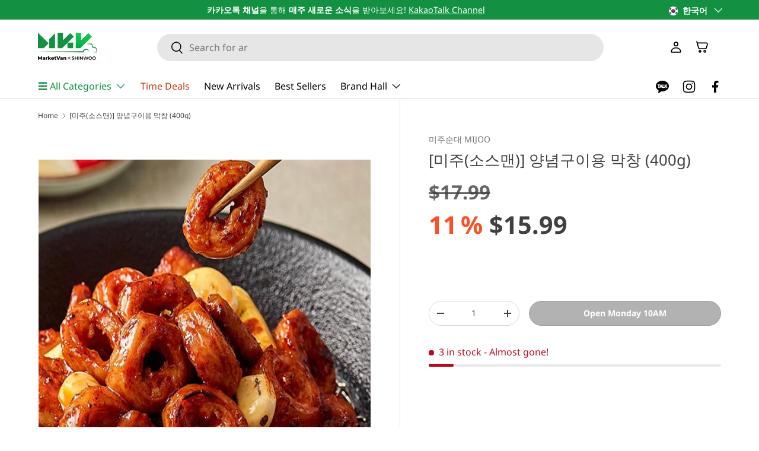

--- FILE ---
content_type: text/html; charset=utf-8
request_url: https://marketvan.ca/products/b57-%EB%AF%B8%EC%A3%BC-%EC%96%91%EB%85%90%EA%B5%AC%EC%9D%B4%EC%9A%A9-%EB%A7%89%EC%B0%BD-400g
body_size: 49086
content:
<!-- Google Tag Manager -->
<script>(function(w,d,s,l,i){w[l]=w[l]||[];w[l].push({'gtm.start':
new Date().getTime(),event:'gtm.js'});var f=d.getElementsByTagName(s)[0],
j=d.createElement(s),dl=l!='dataLayer'?'&l='+l:'';j.async=true;j.src=
'https://www.googletagmanager.com/gtm.js?id='+i+dl;f.parentNode.insertBefore(j,f);
})(window,document,'script','dataLayer','GTM-W7MQBSVK');</script>
<!-- End Google Tag Manager --><!doctype html>
<html class="no-js" lang="ko" dir="ltr">
<head><meta charset="utf-8">
<meta name="viewport" content="width=device-width,initial-scale=1">
<title>[미주(소스맨)] 양념구이용 막창 (400g) &ndash; marketvan.ca</title><link rel="canonical" href="https://marketvan.ca/products/b57-%eb%af%b8%ec%a3%bc-%ec%96%91%eb%85%90%ea%b5%ac%ec%9d%b4%ec%9a%a9-%eb%a7%89%ec%b0%bd-400g"><link rel="icon" href="//marketvan.ca/cdn/shop/files/Van_s_Pick_3_d3f75a2d-42b5-4cb1-8bb2-a25755a90ff4.png?crop=center&height=48&v=1764979653&width=48" type="image/png">
  <link rel="apple-touch-icon" href="//marketvan.ca/cdn/shop/files/Van_s_Pick_3_d3f75a2d-42b5-4cb1-8bb2-a25755a90ff4.png?crop=center&height=180&v=1764979653&width=180"><meta name="description" content="냉동/완조리 - Ingredient: 막창, 고추가루, 간장, 타이고추, 설탕, 마늘 *상기 이미지는 실제 제품과 차이가 있을 수 있습니다."><meta property="og:site_name" content="marketvan.ca">
<meta property="og:url" content="https://marketvan.ca/products/b57-%eb%af%b8%ec%a3%bc-%ec%96%91%eb%85%90%ea%b5%ac%ec%9d%b4%ec%9a%a9-%eb%a7%89%ec%b0%bd-400g">
<meta property="og:title" content="[미주(소스맨)] 양념구이용 막창 (400g)">
<meta property="og:type" content="product">
<meta property="og:description" content="냉동/완조리 - Ingredient: 막창, 고추가루, 간장, 타이고추, 설탕, 마늘 *상기 이미지는 실제 제품과 차이가 있을 수 있습니다."><meta property="og:image" content="http://marketvan.ca/cdn/shop/products/64e20e2e6a704e76c9920726f0deadc3.jpg?crop=center&height=1200&v=1740699671&width=1200">
  <meta property="og:image:secure_url" content="https://marketvan.ca/cdn/shop/products/64e20e2e6a704e76c9920726f0deadc3.jpg?crop=center&height=1200&v=1740699671&width=1200">
  <meta property="og:image:width" content="1242">
  <meta property="og:image:height" content="1044"><meta property="og:price:amount" content="15.99">
  <meta property="og:price:currency" content="CAD"><meta name="twitter:card" content="summary_large_image">
<meta name="twitter:title" content="[미주(소스맨)] 양념구이용 막창 (400g)">
<meta name="twitter:description" content="냉동/완조리 - Ingredient: 막창, 고추가루, 간장, 타이고추, 설탕, 마늘 *상기 이미지는 실제 제품과 차이가 있을 수 있습니다.">
<link rel="preload" href="//marketvan.ca/cdn/shop/t/61/assets/main.css?v=163885649919364429521768602958" as="style"><style data-shopify>
@font-face {
  font-family: "Noto Sans";
  font-weight: 400;
  font-style: normal;
  font-display: swap;
  src: url("//marketvan.ca/cdn/fonts/noto_sans/notosans_n4.67fb0b95a9fac1030d5fa59681ca957ae8ee6aa5.woff2") format("woff2"),
       url("//marketvan.ca/cdn/fonts/noto_sans/notosans_n4.7b785b180d53ae20f1017ba5d1db68774175584a.woff") format("woff");
}
@font-face {
  font-family: "Noto Sans";
  font-weight: 700;
  font-style: normal;
  font-display: swap;
  src: url("//marketvan.ca/cdn/fonts/noto_sans/notosans_n7.1c1ecc348e259b7cdc0a191536a135e8afa67beb.woff2") format("woff2"),
       url("//marketvan.ca/cdn/fonts/noto_sans/notosans_n7.aef9bd60aa73fa842d38cf1dfa3f8eb50d0dfa8f.woff") format("woff");
}
@font-face {
  font-family: "Noto Sans";
  font-weight: 400;
  font-style: italic;
  font-display: swap;
  src: url("//marketvan.ca/cdn/fonts/noto_sans/notosans_i4.0d0b0b60457d4b0fff3a18b68f05d41f4e08fe56.woff2") format("woff2"),
       url("//marketvan.ca/cdn/fonts/noto_sans/notosans_i4.39741a91407585de584fa20325a2a05adccd69e7.woff") format("woff");
}
@font-face {
  font-family: "Noto Sans";
  font-weight: 700;
  font-style: italic;
  font-display: swap;
  src: url("//marketvan.ca/cdn/fonts/noto_sans/notosans_i7.c7fd3945455879138e0ecee80bd39dae8b9d10da.woff2") format("woff2"),
       url("//marketvan.ca/cdn/fonts/noto_sans/notosans_i7.8c223fa37340c58f5c7619dd708bf01da1a07a6d.woff") format("woff");
}
@font-face {
  font-family: "Noto Sans";
  font-weight: 400;
  font-style: normal;
  font-display: swap;
  src: url("//marketvan.ca/cdn/fonts/noto_sans/notosans_n4.67fb0b95a9fac1030d5fa59681ca957ae8ee6aa5.woff2") format("woff2"),
       url("//marketvan.ca/cdn/fonts/noto_sans/notosans_n4.7b785b180d53ae20f1017ba5d1db68774175584a.woff") format("woff");
}
@font-face {
  font-family: "Noto Sans";
  font-weight: 400;
  font-style: normal;
  font-display: swap;
  src: url("//marketvan.ca/cdn/fonts/noto_sans/notosans_n4.67fb0b95a9fac1030d5fa59681ca957ae8ee6aa5.woff2") format("woff2"),
       url("//marketvan.ca/cdn/fonts/noto_sans/notosans_n4.7b785b180d53ae20f1017ba5d1db68774175584a.woff") format("woff");
}
:root {
      --bg-color: 255 255 255 / 1.0;
      --bg-color-og: 255 255 255 / 1.0;
      --heading-color: 63 64 63;
      --text-color: 63 64 63;
      --text-color-og: 63 64 63;
      --scrollbar-color: 63 64 63;
      --link-color: 118 118 118;
      --link-color-og: 118 118 118;
      --star-color: 63 64 63;--swatch-border-color-default: 217 217 217;
        --swatch-border-color-active: 159 160 159;
        --swatch-card-size: 20px;
        --swatch-variant-picker-size: 20px;--color-scheme-1-bg: 255 255 255 / 1.0;
      --color-scheme-1-grad: ;
      --color-scheme-1-heading: 63 64 63;
      --color-scheme-1-text: 43 45 43;
      --color-scheme-1-btn-bg: 144 199 117;
      --color-scheme-1-btn-text: 3 78 19;
      --color-scheme-1-btn-bg-hover: 132 186 112;--color-scheme-2-bg: 255 255 255 / 1.0;
      --color-scheme-2-grad: ;
      --color-scheme-2-heading: 63 64 63;
      --color-scheme-2-text: 63 64 63;
      --color-scheme-2-btn-bg: 242 242 242;
      --color-scheme-2-btn-text: 255 255 255;
      --color-scheme-2-btn-bg-hover: 252 252 252;--color-scheme-3-bg: 63 64 63 / 1.0;
      --color-scheme-3-grad: ;
      --color-scheme-3-heading: 9 3 2;
      --color-scheme-3-text: 63 64 63;
      --color-scheme-3-btn-bg: 9 3 2;
      --color-scheme-3-btn-text: 255 255 255;
      --color-scheme-3-btn-bg-hover: 54 48 47;

      --drawer-bg-color: 255 255 255 / 1.0;
      --drawer-text-color: 9 3 2;

      --panel-bg-color: 255 255 255 / 1.0;
      --panel-heading-color: 9 3 2;
      --panel-text-color: 63 64 63;

      --in-stock-text-color: 44 126 63;
      --low-stock-text-color: 210 134 26;
      --very-low-stock-text-color: 180 12 28;
      --no-stock-text-color: 119 119 119;
      --no-stock-backordered-text-color: 119 119 119;

      --error-bg-color: 252 237 238;
      --error-text-color: 180 12 28;
      --success-bg-color: 232 246 234;
      --success-text-color: 44 126 63;
      --info-bg-color: 228 237 250;
      --info-text-color: 26 102 210;

      --heading-font-family: "Noto Sans", sans-serif;
      --heading-font-style: normal;
      --heading-font-weight: 400;
      --heading-scale-start: 6;

      --navigation-font-family: "Noto Sans", sans-serif;
      --navigation-font-style: normal;
      --navigation-font-weight: 400;--heading-text-transform: none;
--subheading-text-transform: none;
      --body-font-family: "Noto Sans", sans-serif;
      --body-font-style: normal;
      --body-font-weight: 400;
      --body-font-size: 16;

      --section-gap: 48;
      --heading-gap: calc(8 * var(--space-unit));--grid-column-gap: 20px;--btn-bg-color: 63 64 63;
      --btn-bg-hover-color: 100 101 100;
      --btn-text-color: 255 255 255;
      --btn-bg-color-og: 63 64 63;
      --btn-text-color-og: 255 255 255;
      --btn-alt-bg-color: 255 255 255;
      --btn-alt-bg-alpha: 1.0;
      --btn-alt-text-color: 217 217 217;
      --btn-border-width: 1px;
      --btn-padding-y: 12px;

      
      --btn-border-radius: 27px;
      

      --btn-lg-border-radius: 50%;
      --btn-icon-border-radius: 50%;
      --input-with-btn-inner-radius: var(--btn-border-radius);

      --input-bg-color: 255 255 255 / 1.0;
      --input-text-color: 63 64 63;
      --input-border-width: 1px;
      --input-border-radius: 26px;
      --textarea-border-radius: 12px;
      --input-border-radius: 27px;
      --input-lg-border-radius: 33px;
      --input-bg-color-diff-3: #f7f7f7;
      --input-bg-color-diff-6: #f0f0f0;

      --modal-border-radius: 25px;
      --modal-overlay-color: 0 0 0;
      --modal-overlay-opacity: 0.4;
      --drawer-border-radius: 25px;
      --overlay-border-radius: 25px;--custom-label-bg-color: 225 170 49;
      --custom-label-text-color: 255 255 255;--sold-out-label-bg-color: 128 128 128;
      --sold-out-label-text-color: 255 255 255;--new-label-bg-color: 10 173 93;
      --new-label-text-color: 255 255 255;--preorder-label-bg-color: 103 170 249;
      --preorder-label-text-color: 255 255 255;

      --page-width: 1200px;
      --gutter-sm: 20px;
      --gutter-md: 32px;
      --gutter-lg: 64px;

      --payment-terms-bg-color: #ffffff;

      --coll-card-bg-color: #f2f2f2;
      --coll-card-border-color: #ffffff;--blend-bg-color: #ffffff;
        
          --aos-animate-duration: 1s;
        

        
          --aos-min-width: 0px;
        
      

      --reading-width: 48em;
    }

    @media (max-width: 769px) {
      :root {
        --reading-width: 36em;
      }
    }
  </style><link rel="stylesheet" href="//marketvan.ca/cdn/shop/t/61/assets/main.css?v=163885649919364429521768602958">
  <script src="//marketvan.ca/cdn/shop/t/61/assets/main.js?v=47275864244975482431763516610" defer="defer"></script>
  <script src="//marketvan.ca/cdn/shop/t/61/assets/quick-add-qty-picker.js?v=47056980107953826811768438589" defer></script><link rel="preload" href="//marketvan.ca/cdn/fonts/noto_sans/notosans_n4.67fb0b95a9fac1030d5fa59681ca957ae8ee6aa5.woff2" as="font" type="font/woff2" crossorigin fetchpriority="high"><link rel="preload" href="//marketvan.ca/cdn/fonts/noto_sans/notosans_n4.67fb0b95a9fac1030d5fa59681ca957ae8ee6aa5.woff2" as="font" type="font/woff2" crossorigin fetchpriority="high"><script>window.performance && window.performance.mark && window.performance.mark('shopify.content_for_header.start');</script><meta name="google-site-verification" content="EhwQLeYTY6C8VmB8PzHlpxE36d4MGM_ApbHQ34tQSpc">
<meta name="facebook-domain-verification" content="yrkite73008nrslmmmmxvw0m0rtb0f">
<meta id="shopify-digital-wallet" name="shopify-digital-wallet" content="/62296031462/digital_wallets/dialog">
<link rel="alternate" hreflang="x-default" href="https://marketvan.ca/products/b57-%EB%AF%B8%EC%A3%BC-%EC%96%91%EB%85%90%EA%B5%AC%EC%9D%B4%EC%9A%A9-%EB%A7%89%EC%B0%BD-400g">
<link rel="alternate" hreflang="ko" href="https://marketvan.ca/products/b57-%EB%AF%B8%EC%A3%BC-%EC%96%91%EB%85%90%EA%B5%AC%EC%9D%B4%EC%9A%A9-%EB%A7%89%EC%B0%BD-400g">
<link rel="alternate" hreflang="en" href="https://marketvan.ca/en/products/b57-%EB%AF%B8%EC%A3%BC-%EC%96%91%EB%85%90%EA%B5%AC%EC%9D%B4%EC%9A%A9-%EB%A7%89%EC%B0%BD-400g">
<link rel="alternate" hreflang="zh-Hans" href="https://marketvan.ca/zh/products/b57-%EB%AF%B8%EC%A3%BC-%EC%96%91%EB%85%90%EA%B5%AC%EC%9D%B4%EC%9A%A9-%EB%A7%89%EC%B0%BD-400g">
<link rel="alternate" hreflang="vi" href="https://marketvan.ca/vi/products/b57-%EB%AF%B8%EC%A3%BC-%EC%96%91%EB%85%90%EA%B5%AC%EC%9D%B4%EC%9A%A9-%EB%A7%89%EC%B0%BD-400g">
<link rel="alternate" hreflang="zh-Hans-CA" href="https://marketvan.ca/zh/products/b57-%EB%AF%B8%EC%A3%BC-%EC%96%91%EB%85%90%EA%B5%AC%EC%9D%B4%EC%9A%A9-%EB%A7%89%EC%B0%BD-400g">
<link rel="alternate" type="application/json+oembed" href="https://marketvan.ca/products/b57-%eb%af%b8%ec%a3%bc-%ec%96%91%eb%85%90%ea%b5%ac%ec%9d%b4%ec%9a%a9-%eb%a7%89%ec%b0%bd-400g.oembed">
<script async="async" src="/checkouts/internal/preloads.js?locale=ko-CA"></script>
<script id="shopify-features" type="application/json">{"accessToken":"f6d612d8fef76336a78ac2c1b0002e00","betas":["rich-media-storefront-analytics"],"domain":"marketvan.ca","predictiveSearch":false,"shopId":62296031462,"locale":"ko"}</script>
<script>var Shopify = Shopify || {};
Shopify.shop = "harvestgroup-marketvan.myshopify.com";
Shopify.locale = "ko";
Shopify.currency = {"active":"CAD","rate":"1.0"};
Shopify.country = "CA";
Shopify.theme = {"name":"MarketVan-New Design 2025.Nov","id":154313720038,"schema_name":"Enterprise","schema_version":"1.4.0","theme_store_id":1657,"role":"main"};
Shopify.theme.handle = "null";
Shopify.theme.style = {"id":null,"handle":null};
Shopify.cdnHost = "marketvan.ca/cdn";
Shopify.routes = Shopify.routes || {};
Shopify.routes.root = "/";</script>
<script type="module">!function(o){(o.Shopify=o.Shopify||{}).modules=!0}(window);</script>
<script>!function(o){function n(){var o=[];function n(){o.push(Array.prototype.slice.apply(arguments))}return n.q=o,n}var t=o.Shopify=o.Shopify||{};t.loadFeatures=n(),t.autoloadFeatures=n()}(window);</script>
<script id="shop-js-analytics" type="application/json">{"pageType":"product"}</script>
<script defer="defer" async type="module" src="//marketvan.ca/cdn/shopifycloud/shop-js/modules/v2/client.init-shop-cart-sync_CMFHCOm8.ko.esm.js"></script>
<script defer="defer" async type="module" src="//marketvan.ca/cdn/shopifycloud/shop-js/modules/v2/chunk.common_Cuv8Dg_K.esm.js"></script>
<script type="module">
  await import("//marketvan.ca/cdn/shopifycloud/shop-js/modules/v2/client.init-shop-cart-sync_CMFHCOm8.ko.esm.js");
await import("//marketvan.ca/cdn/shopifycloud/shop-js/modules/v2/chunk.common_Cuv8Dg_K.esm.js");

  window.Shopify.SignInWithShop?.initShopCartSync?.({"fedCMEnabled":true,"windoidEnabled":true});

</script>
<script>(function() {
  var isLoaded = false;
  function asyncLoad() {
    if (isLoaded) return;
    isLoaded = true;
    var urls = ["https:\/\/cdn.nfcube.com\/instafeed-d0ab6e9d5de623a8a2f7821f786de0ca.js?shop=harvestgroup-marketvan.myshopify.com"];
    for (var i = 0; i < urls.length; i++) {
      var s = document.createElement('script');
      s.type = 'text/javascript';
      s.async = true;
      s.src = urls[i];
      var x = document.getElementsByTagName('script')[0];
      x.parentNode.insertBefore(s, x);
    }
  };
  if(window.attachEvent) {
    window.attachEvent('onload', asyncLoad);
  } else {
    window.addEventListener('load', asyncLoad, false);
  }
})();</script>
<script id="__st">var __st={"a":62296031462,"offset":-28800,"reqid":"8f5d9181-d9b8-4cd4-9ca7-86c7e284a42f-1768813102","pageurl":"marketvan.ca\/products\/b57-%EB%AF%B8%EC%A3%BC-%EC%96%91%EB%85%90%EA%B5%AC%EC%9D%B4%EC%9A%A9-%EB%A7%89%EC%B0%BD-400g","u":"a472204bdbbd","p":"product","rtyp":"product","rid":7676971253990};</script>
<script>window.ShopifyPaypalV4VisibilityTracking = true;</script>
<script id="captcha-bootstrap">!function(){'use strict';const t='contact',e='account',n='new_comment',o=[[t,t],['blogs',n],['comments',n],[t,'customer']],c=[[e,'customer_login'],[e,'guest_login'],[e,'recover_customer_password'],[e,'create_customer']],r=t=>t.map((([t,e])=>`form[action*='/${t}']:not([data-nocaptcha='true']) input[name='form_type'][value='${e}']`)).join(','),a=t=>()=>t?[...document.querySelectorAll(t)].map((t=>t.form)):[];function s(){const t=[...o],e=r(t);return a(e)}const i='password',u='form_key',d=['recaptcha-v3-token','g-recaptcha-response','h-captcha-response',i],f=()=>{try{return window.sessionStorage}catch{return}},m='__shopify_v',_=t=>t.elements[u];function p(t,e,n=!1){try{const o=window.sessionStorage,c=JSON.parse(o.getItem(e)),{data:r}=function(t){const{data:e,action:n}=t;return t[m]||n?{data:e,action:n}:{data:t,action:n}}(c);for(const[e,n]of Object.entries(r))t.elements[e]&&(t.elements[e].value=n);n&&o.removeItem(e)}catch(o){console.error('form repopulation failed',{error:o})}}const l='form_type',E='cptcha';function T(t){t.dataset[E]=!0}const w=window,h=w.document,L='Shopify',v='ce_forms',y='captcha';let A=!1;((t,e)=>{const n=(g='f06e6c50-85a8-45c8-87d0-21a2b65856fe',I='https://cdn.shopify.com/shopifycloud/storefront-forms-hcaptcha/ce_storefront_forms_captcha_hcaptcha.v1.5.2.iife.js',D={infoText:'hCaptcha에 의해 보호됨',privacyText:'개인정보 보호',termsText:'약관'},(t,e,n)=>{const o=w[L][v],c=o.bindForm;if(c)return c(t,g,e,D).then(n);var r;o.q.push([[t,g,e,D],n]),r=I,A||(h.body.append(Object.assign(h.createElement('script'),{id:'captcha-provider',async:!0,src:r})),A=!0)});var g,I,D;w[L]=w[L]||{},w[L][v]=w[L][v]||{},w[L][v].q=[],w[L][y]=w[L][y]||{},w[L][y].protect=function(t,e){n(t,void 0,e),T(t)},Object.freeze(w[L][y]),function(t,e,n,w,h,L){const[v,y,A,g]=function(t,e,n){const i=e?o:[],u=t?c:[],d=[...i,...u],f=r(d),m=r(i),_=r(d.filter((([t,e])=>n.includes(e))));return[a(f),a(m),a(_),s()]}(w,h,L),I=t=>{const e=t.target;return e instanceof HTMLFormElement?e:e&&e.form},D=t=>v().includes(t);t.addEventListener('submit',(t=>{const e=I(t);if(!e)return;const n=D(e)&&!e.dataset.hcaptchaBound&&!e.dataset.recaptchaBound,o=_(e),c=g().includes(e)&&(!o||!o.value);(n||c)&&t.preventDefault(),c&&!n&&(function(t){try{if(!f())return;!function(t){const e=f();if(!e)return;const n=_(t);if(!n)return;const o=n.value;o&&e.removeItem(o)}(t);const e=Array.from(Array(32),(()=>Math.random().toString(36)[2])).join('');!function(t,e){_(t)||t.append(Object.assign(document.createElement('input'),{type:'hidden',name:u})),t.elements[u].value=e}(t,e),function(t,e){const n=f();if(!n)return;const o=[...t.querySelectorAll(`input[type='${i}']`)].map((({name:t})=>t)),c=[...d,...o],r={};for(const[a,s]of new FormData(t).entries())c.includes(a)||(r[a]=s);n.setItem(e,JSON.stringify({[m]:1,action:t.action,data:r}))}(t,e)}catch(e){console.error('failed to persist form',e)}}(e),e.submit())}));const S=(t,e)=>{t&&!t.dataset[E]&&(n(t,e.some((e=>e===t))),T(t))};for(const o of['focusin','change'])t.addEventListener(o,(t=>{const e=I(t);D(e)&&S(e,y())}));const B=e.get('form_key'),M=e.get(l),P=B&&M;t.addEventListener('DOMContentLoaded',(()=>{const t=y();if(P)for(const e of t)e.elements[l].value===M&&p(e,B);[...new Set([...A(),...v().filter((t=>'true'===t.dataset.shopifyCaptcha))])].forEach((e=>S(e,t)))}))}(h,new URLSearchParams(w.location.search),n,t,e,['guest_login'])})(!0,!0)}();</script>
<script integrity="sha256-4kQ18oKyAcykRKYeNunJcIwy7WH5gtpwJnB7kiuLZ1E=" data-source-attribution="shopify.loadfeatures" defer="defer" src="//marketvan.ca/cdn/shopifycloud/storefront/assets/storefront/load_feature-a0a9edcb.js" crossorigin="anonymous"></script>
<script data-source-attribution="shopify.dynamic_checkout.dynamic.init">var Shopify=Shopify||{};Shopify.PaymentButton=Shopify.PaymentButton||{isStorefrontPortableWallets:!0,init:function(){window.Shopify.PaymentButton.init=function(){};var t=document.createElement("script");t.src="https://marketvan.ca/cdn/shopifycloud/portable-wallets/latest/portable-wallets.ko.js",t.type="module",document.head.appendChild(t)}};
</script>
<script data-source-attribution="shopify.dynamic_checkout.buyer_consent">
  function portableWalletsHideBuyerConsent(e){var t=document.getElementById("shopify-buyer-consent"),n=document.getElementById("shopify-subscription-policy-button");t&&n&&(t.classList.add("hidden"),t.setAttribute("aria-hidden","true"),n.removeEventListener("click",e))}function portableWalletsShowBuyerConsent(e){var t=document.getElementById("shopify-buyer-consent"),n=document.getElementById("shopify-subscription-policy-button");t&&n&&(t.classList.remove("hidden"),t.removeAttribute("aria-hidden"),n.addEventListener("click",e))}window.Shopify?.PaymentButton&&(window.Shopify.PaymentButton.hideBuyerConsent=portableWalletsHideBuyerConsent,window.Shopify.PaymentButton.showBuyerConsent=portableWalletsShowBuyerConsent);
</script>
<script data-source-attribution="shopify.dynamic_checkout.cart.bootstrap">document.addEventListener("DOMContentLoaded",(function(){function t(){return document.querySelector("shopify-accelerated-checkout-cart, shopify-accelerated-checkout")}if(t())Shopify.PaymentButton.init();else{new MutationObserver((function(e,n){t()&&(Shopify.PaymentButton.init(),n.disconnect())})).observe(document.body,{childList:!0,subtree:!0})}}));
</script>
<script id="sections-script" data-sections="header,footer" defer="defer" src="//marketvan.ca/cdn/shop/t/61/compiled_assets/scripts.js?12508"></script>
<script>window.performance && window.performance.mark && window.performance.mark('shopify.content_for_header.end');</script>
<script src="//marketvan.ca/cdn/shop/t/61/assets/blur-messages.js?v=98620774460636405321763516592" defer="defer"></script>
    <script src="//marketvan.ca/cdn/shop/t/61/assets/animate-on-scroll.js?v=15249566486942820451763516587" defer="defer"></script>
    <link rel="stylesheet" href="//marketvan.ca/cdn/shop/t/61/assets/animate-on-scroll.css?v=116194678796051782541763516587">
  

  <script>document.documentElement.className = document.documentElement.className.replace('no-js', 'js');</script><!-- CC Custom Head Start --><!-- CC Custom Head End --><script type="text/javascript">
  window.Pop = window.Pop || {};
  window.Pop.common = window.Pop.common || {};
  window.Pop.common.shop = {
    permanent_domain: 'harvestgroup-marketvan.myshopify.com',
    currency: "CAD",
    money_format: "${{amount}}",
    id: 62296031462
  };
  

  window.Pop.common.template = 'product';
  window.Pop.common.cart = {};
  window.Pop.common.vapid_public_key = "BJuXCmrtTK335SuczdNVYrGVtP_WXn4jImChm49st7K7z7e8gxSZUKk4DhUpk8j2Xpiw5G4-ylNbMKLlKkUEU98=";
  window.Pop.global_config = {"asset_urls":{"loy":{},"rev":{},"pu":{"init_js":null},"widgets":{"init_js":"https:\/\/cdn.shopify.com\/s\/files\/1\/0194\/1736\/6592\/t\/1\/assets\/ba_widget_init.js?v=1743185715","modal_js":"https:\/\/cdn.shopify.com\/s\/files\/1\/0194\/1736\/6592\/t\/1\/assets\/ba_widget_modal.js?v=1728041538","modal_css":"https:\/\/cdn.shopify.com\/s\/files\/1\/0194\/1736\/6592\/t\/1\/assets\/ba_widget_modal.css?v=1654723622"},"forms":{},"global":{"helper_js":"https:\/\/cdn.shopify.com\/s\/files\/1\/0194\/1736\/6592\/t\/1\/assets\/ba_pop_tracking.js?v=1704919189"}},"proxy_paths":{"pop":"\/apps\/ba-pop","app_metrics":"\/apps\/ba-pop\/app_metrics","push_subscription":"\/apps\/ba-pop\/push"},"aat":["pop"],"pv":false,"sts":false,"bam":false,"batc":false,"base_money_format":"${{amount}}","loy_js_api_enabled":false,"shop":{"id":62296031462,"name":"marketvan.ca","domain":"marketvan.ca"}};
  window.Pop.widgets_config = {"id":198204,"active":false,"frequency_limit_amount":2,"frequency_limit_time_unit":"days","background_image":{"position":"none"},"initial_state":{"body":"Sign up and unlock your instant discount","title":"Get 10% off your order","cta_text":"Claim Discount","show_email":true,"action_text":"Saving...","footer_text":"You are signing up to receive communication via email and can unsubscribe at any time.","dismiss_text":"No thanks","email_placeholder":"Email Address","phone_placeholder":"Phone Number","show_phone_number":false},"success_state":{"body":"Thanks for subscribing. Copy your discount code and apply to your next order.","title":"Discount Unlocked 🎉","cta_text":"Continue shopping","cta_action":"dismiss"},"closed_state":{"action":"close_widget","font_size":"20","action_text":"GET 10% OFF","display_offset":"300","display_position":"left"},"error_state":{"submit_error":"Sorry, please try again later","invalid_email":"Please enter valid email address!","error_subscribing":"Error subscribing, try again later","already_registered":"You have already registered","invalid_phone_number":"Please enter valid phone number!"},"trigger":{"delay":0},"colors":{"link_color":"#4FC3F7","sticky_bar_bg":"#C62828","cta_font_color":"#fff","body_font_color":"#000","sticky_bar_text":"#fff","background_color":"#fff","error_background":"#ffdede","error_text_color":"#ff2626","title_font_color":"#000","footer_font_color":"#bbb","dismiss_font_color":"#bbb","cta_background_color":"#000","sticky_coupon_bar_bg":"#286ef8","sticky_coupon_bar_text":"#fff"},"sticky_coupon_bar":{},"display_style":{"font":"Arial","size":"regular","align":"center"},"dismissable":true,"has_background":false,"opt_in_channels":["email"],"rules":[],"widget_css":".powered_by_rivo{\n  display: block;\n}\n.ba_widget_main_design {\n  background: #fff;\n}\n.ba_widget_content{text-align: center}\n.ba_widget_parent{\n  font-family: Arial;\n}\n.ba_widget_parent.background{\n}\n.ba_widget_left_content{\n}\n.ba_widget_right_content{\n}\n#ba_widget_cta_button:disabled{\n  background: #000cc;\n}\n#ba_widget_cta_button{\n  background: #000;\n  color: #fff;\n}\n#ba_widget_cta_button:after {\n  background: #000e0;\n}\n.ba_initial_state_title, .ba_success_state_title{\n  color: #000;\n}\n.ba_initial_state_body, .ba_success_state_body{\n  color: #000;\n}\n.ba_initial_state_dismiss_text{\n  color: #bbb;\n}\n.ba_initial_state_footer_text, .ba_initial_state_sms_agreement{\n  color: #bbb;\n}\n.ba_widget_error{\n  color: #ff2626;\n  background: #ffdede;\n}\n.ba_link_color{\n  color: #4FC3F7;\n}\n","custom_css":null,"logo":null};
</script>


<script type="text/javascript">
  

  (function() {
    //Global snippet for Email Popups
    //this is updated automatically - do not edit manually.
    document.addEventListener('DOMContentLoaded', function() {
      function loadScript(src, defer, done) {
        var js = document.createElement('script');
        js.src = src;
        js.defer = defer;
        js.onload = function(){done();};
        js.onerror = function(){
          done(new Error('Failed to load script ' + src));
        };
        document.head.appendChild(js);
      }

      function browserSupportsAllFeatures() {
        return window.Promise && window.fetch && window.Symbol;
      }

      if (browserSupportsAllFeatures()) {
        main();
      } else {
        loadScript('https://cdnjs.cloudflare.com/polyfill/v3/polyfill.min.js?features=Promise,fetch', true, main);
      }

      function loadAppScripts(){
        const popAppEmbedEnabled = document.getElementById("pop-app-embed-init");

        if (window.Pop.global_config.aat.includes("pop") && !popAppEmbedEnabled){
          loadScript(window.Pop.global_config.asset_urls.widgets.init_js, true, function(){});
        }
      }

      function main(err) {
        loadScript(window.Pop.global_config.asset_urls.global.helper_js, false, loadAppScripts);
      }
    });
  })();
</script>

<!-- BEGIN app block: shopify://apps/swishlist-simple-wishlist/blocks/wishlist_settings/bfcb80f2-f00d-42ae-909a-9f00c726327b --><style id="st-wishlist-custom-css">  </style><!-- BEGIN app snippet: wishlist_styles --><style> :root{ --st-add-icon-color: ; --st-added-icon-color: ; --st-loading-icon-color: ; --st-atc-button-border-radius: ; --st-atc-button-color: ; --st-atc-button-background-color: ; }  /* .st-wishlist-button, #st_wishlist_icons, .st-wishlist-details-button{ display: none; } */  #st_wishlist_icons { display: none; }  .st-wishlist-initialized .st-wishlist-button{ display: flex; }  .st-wishlist-loading-icon{ color: var(--st-loading-icon-color) }  .st-wishlist-button:not([data-type="details"]) .st-wishlist-icon{ color: var(--st-add-icon-color) }  .st-wishlist-button.st-is-added:not([data-type="details"]) .st-wishlist-icon{ color: var(--st-added-icon-color) }  .st-wishlist-button.st-is-loading:not([data-type="details"]) .st-wishlist-icon{ color: var(--st-loading-icon-color) }  .st-wishlist-initialized { .st-wishlist-details-button--header-icon, .st-wishlist-details-button { display: flex; } }  .st-initialized.st-wishlist-details-button--header-icon, .st-initialized.st-wishlist-details-button{ display: flex; }  .st-wishlist-details-button .st-wishlist-icon{ color: var(--icon-color); } </style>  <!-- END app snippet --><link rel="stylesheet" href="https://cdn.shopify.com/extensions/019bb58f-b86a-76d9-ae2b-ff541fc36c09/swishlist-386/assets/st_wl_styles.min.css" media="print" onload="this.media='all'" > <noscript><link href="//cdn.shopify.com/extensions/019bb58f-b86a-76d9-ae2b-ff541fc36c09/swishlist-386/assets/st_wl_styles.min.css" rel="stylesheet" type="text/css" media="all" /></noscript>               <template id="st_wishlist_template">  <!-- BEGIN app snippet: wishlist_drawer --> <div class="st-wishlist-details st-wishlist-details--drawer st-wishlist-details--right st-is-loading "> <div class="st-wishlist-details_overlay"><span></span></div>  <div class="st-wishlist-details_wrapper"> <div class="st-wishlist-details_header"> <div class="st-wishlist-details_title st-flex st-justify-between"> <div class="st-h3 h2">My Wishlist</div> <button class="st-close-button" aria-label="Close the wishlist drawer" title="Close the wishlist drawer" > X </button> </div><div class="st-wishlist-details_shares"><!-- BEGIN app snippet: wishlist_shares --><ul class="st-wishlist-shares st-list-style-none st-flex st-gap-20 st-justify-center" data-list=""> <li class="st-wishlist-share-item st-wishlist-share-item--facebook"> <button class="st-share-button" data-type="facebook" aria-label="Share on Facebook" title="Share on Facebook" > <svg class="st-icon" width="24px" height="24px" viewBox="0 0 24 24" enable-background="new 0 0 24 24" > <g><path fill="currentColor" d="M18.768,7.465H14.5V5.56c0-0.896,0.594-1.105,1.012-1.105s2.988,0,2.988,0V0.513L14.171,0.5C10.244,0.5,9.5,3.438,9.5,5.32 v2.145h-3v4h3c0,5.212,0,12,0,12h5c0,0,0-6.85,0-12h3.851L18.768,7.465z"></path></g> </svg> </button> </li> <li class="st-wishlist-share-item st-wishlist-share-item--pinterest"> <button class="st-share-button" data-type="pinterest" aria-label="Pin on Pinterest" title="Pin on Pinterest" > <svg class="st-icon" width="24px" height="24px" viewBox="0 0 24 24" enable-background="new 0 0 24 24" > <path fill="currentColor" d="M12.137,0.5C5.86,0.5,2.695,5,2.695,8.752c0,2.272,0.8 ,4.295,2.705,5.047c0.303,0.124,0.574,0.004,0.661-0.33 c0.062-0.231,0.206-0.816,0.271-1.061c0.088-0.331,0.055-0.446-0.19-0.736c-0.532-0.626-0.872-1.439-0.872-2.59 c0-3.339,2.498-6.328,6.505-6.328c3.548,0,5.497,2.168,5.497,5.063c0,3.809-1.687,7.024-4.189,7.024 c-1.382,0-2.416-1.142-2.085-2.545c0.397-1.675,1.167-3.479,1.167-4.688c0-1.081-0.58-1.983-1.782-1.983 c-1.413,0-2.548,1.461-2.548,3.42c0,1.247,0.422,2.09,0.422,2.09s-1.445,6.126-1.699,7.199c-0.505,2.137-0.076,4.756-0.04,5.02 c0.021,0.157,0.224,0.195,0.314,0.078c0.13-0.171,1.813-2.25,2.385-4.325c0.162-0.589,0.929-3.632,0.929-3.632 c0.459,0.876,1.801,1.646,3.228,1.646c4.247,0,7.128-3.871,7.128-9.053C20.5,4.15,17.182,0.5,12.137,0.5z"></path> </svg> </button> </li> <li class="st-wishlist-share-item st-wishlist-share-item--twitter"> <button class="st-share-button" data-type="twitter" aria-label="Tweet on Twitter" title="Tweet on Twitter" > <svg class="st-icon" width="24px" height="24px" xmlns="http://www.w3.org/2000/svg" viewBox="0 0 512 512" > <!--!Font Awesome Free 6.7.2 by @fontawesome - https://fontawesome.com License - https://fontawesome.com/license/free Copyright 2025 Fonticons, Inc.--> <path fill="currentColor" d="M389.2 48h70.6L305.6 224.2 487 464H345L233.7 318.6 106.5 464H35.8L200.7 275.5 26.8 48H172.4L272.9 180.9 389.2 48zM364.4 421.8h39.1L151.1 88h-42L364.4 421.8z"/> </svg> </button> </li> <li class="st-wishlist-share-item st-wishlist-share-item--whatsapp"> <button class="st-share-button" data-type="whatsapp" aria-label="Share on WhatsApp" title="Share on WhatsApp" > <svg class="st-icon" xmlns="http://www.w3.org/2000/svg" viewBox="0 0 448 512"> <path fill="currentColor" d="M380.9 97.1C339 55.1 283.2 32 223.9 32c-122.4 0-222 99.6-222 222 0 39.1 10.2 77.3 29.6 111L0 480l117.7-30.9c32.4 17.7 68.9 27 106.1 27h.1c122.3 0 224.1-99.6 224.1-222 0-59.3-25.2-115-67.1-157zm-157 341.6c-33.2 0-65.7-8.9-94-25.7l-6.7-4-69.8 18.3L72 359.2l-4.4-7c-18.5-29.4-28.2-63.3-28.2-98.2 0-101.7 82.8-184.5 184.6-184.5 49.3 0 95.6 19.2 130.4 54.1 34.8 34.9 56.2 81.2 56.1 130.5 0 101.8-84.9 184.6-186.6 184.6zm101.2-138.2c-5.5-2.8-32.8-16.2-37.9-18-5.1-1.9-8.8-2.8-12.5 2.8-3.7 5.6-14.3 18-17.6 21.8-3.2 3.7-6.5 4.2-12 1.4-32.6-16.3-54-29.1-75.5-66-5.7-9.8 5.7-9.1 16.3-30.3 1.8-3.7 .9-6.9-.5-9.7-1.4-2.8-12.5-30.1-17.1-41.2-4.5-10.8-9.1-9.3-12.5-9.5-3.2-.2-6.9-.2-10.6-.2-3.7 0-9.7 1.4-14.8 6.9-5.1 5.6-19.4 19-19.4 46.3 0 27.3 19.9 53.7 22.6 57.4 2.8 3.7 39.1 59.7 94.8 83.8 35.2 15.2 49 16.5 66.6 13.9 10.7-1.6 32.8-13.4 37.4-26.4 4.6-13 4.6-24.1 3.2-26.4-1.3-2.5-5-3.9-10.5-6.6z"/> </svg> </button> </li> <li class="st-wishlist-share-item st-wishlist-share-item--email"> <button class="st-share-button" data-type="email" aria-label="Share on Email" title="Share on Email" > <svg class="st-icon" width="24px" height="24px" viewBox="0 0 24 24" enable-background="new 0 0 24 24" > <path fill="currentColor" d="M22,4H2C0.897,4,0,4.897,0,6v12c0,1.103,0.897,2,2,2h20c1.103,0,2-0.897,2-2V6C24,4.897,23.103,4,22,4z M7.248,14.434 l-3.5,2C3.67,16.479,3.584,16.5,3.5,16.5c-0.174,0-0.342-0.09-0.435-0.252c-0.137-0.239-0.054-0.545,0.186-0.682l3.5-2 c0.24-0.137,0.545-0.054,0.682,0.186C7.571,13.992,7.488,14.297,7.248,14.434z M12,14.5c-0.094,0-0.189-0.026-0.271-0.08l-8.5-5.5 C2.997,8.77,2.93,8.46,3.081,8.229c0.15-0.23,0.459-0.298,0.691-0.147L12,13.405l8.229-5.324c0.232-0.15,0.542-0.084,0.691,0.147 c0.15,0.232,0.083,0.542-0.148,0.691l-8.5,5.5C12.189,14.474,12.095,14.5,12,14.5z M20.934,16.248 C20.842,16.41,20.673,16.5,20.5,16.5c-0.084,0-0.169-0.021-0.248-0.065l-3.5-2c-0.24-0.137-0.323-0.442-0.186-0.682 s0.443-0.322,0.682-0.186l3.5,2C20.988,15.703,21.071,16.009,20.934,16.248z"></path> </svg> </button> </li> <li class="st-wishlist-share-item st-wishlist-share-item--copy_link"> <button class="st-share-button" data-type="copy_link" aria-label="Copy to Clipboard" title="Copy to Clipboard" > <svg class="st-icon" width="24" height="24" viewBox="0 0 512 512"> <path fill="currentColor" d="M459.654,233.373l-90.531,90.5c-49.969,50-131.031,50-181,0c-7.875-7.844-14.031-16.688-19.438-25.813 l42.063-42.063c2-2.016,4.469-3.172,6.828-4.531c2.906,9.938,7.984,19.344,15.797,27.156c24.953,24.969,65.563,24.938,90.5,0 l90.5-90.5c24.969-24.969,24.969-65.563,0-90.516c-24.938-24.953-65.531-24.953-90.5,0l-32.188,32.219 c-26.109-10.172-54.25-12.906-81.641-8.891l68.578-68.578c50-49.984,131.031-49.984,181.031,0 C509.623,102.342,509.623,183.389,459.654,233.373z M220.326,382.186l-32.203,32.219c-24.953,24.938-65.563,24.938-90.516,0 c-24.953-24.969-24.953-65.563,0-90.531l90.516-90.5c24.969-24.969,65.547-24.969,90.5,0c7.797,7.797,12.875,17.203,15.813,27.125 c2.375-1.375,4.813-2.5,6.813-4.5l42.063-42.047c-5.375-9.156-11.563-17.969-19.438-25.828c-49.969-49.984-131.031-49.984-181.016,0 l-90.5,90.5c-49.984,50-49.984,131.031,0,181.031c49.984,49.969,131.031,49.969,181.016,0l68.594-68.594 C274.561,395.092,246.42,392.342,220.326,382.186z"></path> </svg> <span>Copied</span> </button> </li> </ul> <div class="st-email-options-popup-content"> <button class="st-email-options-popup-close-button"id="stEmailModalCloseButton">×</button>  <div class="st-email-options-popup-title">Choose email method</div>  <div class="st-email-options-popup-buttons"> <!-- Option 1: Mail Client --> <button class="st-email-options-popup-option-button" id="stEmailModalMailClientButton" aria-label="Email client" title="Email client"> <div class="st-email-options-popup-option-icon">@</div> <div class="st-email-options-popup-option-text"> <div class="st-email-options-popup-option-title">Mail Client</div> <div class="st-email-options-popup-option-description">Outlook, Apple Mail, Thunderbird</div> </div> </button>  <!-- Option 2: Gmail Web --> <button class="st-email-options-popup-option-button" id="stEmailModalGmailButton" aria-label="Gmail Web" title="Gmail Web"> <div class="st-email-options-popup-option-icon">G</div> <div class="st-email-options-popup-option-text"> <div class="st-email-options-popup-option-title">Gmail Web</div> <div class="st-email-options-popup-option-description">Open in browser</div> </div> </button>  <!-- Option 3: Outlook Web --> <button class="st-email-options-popup-option-button" id="stEmailModalOutlookButton" aria-label="Outlook Web" title="Outlook Web" > <div class="st-email-options-popup-option-icon">O</div> <div class="st-email-options-popup-option-text"> <div class="st-email-options-popup-option-title">Outlook Live Web</div> <div class="st-email-options-popup-option-description">Open Outlook Live web in browser</div> </div> </button>  <!-- Option 4: Copy link --> <button class="st-email-options-popup-option-button" id="stEmailModalCopyButton" aria-label="Copy shareable link" title="Copy shareable link"> <div class="st-email-options-popup-option-icon">C</div> <div class="st-email-options-popup-option-text"> <div class="st-email-options-popup-option-title" id="stEmailModalCopyTitle">Copy Link</div> <div class="st-email-options-popup-option-description">Copy shareable link</div> </div> </button> </div> </div>  <!-- END app snippet --></div></div>  <div class="st-wishlist-details_main"> <div class="st-wishlist-details_products st-js-products"></div> <div class="st-wishlist-details_products_total_price"> <span class="st-total-price-label">Total in Wishlist:</span> <span class="st-total-price-value">[totalPriceWishlist]</span> </div>  <div class="st-wishlist-details_loading"> <svg width="50" height="50"> <use xlink:href="#st_loading_icon"></use> </svg> </div> <div class="st-wishlist-details_empty st-text-center"> <p> <b>Love it? Add to your wishlist</b> </p> <p>Your favorites, all in one place. Shop quickly and easily with the wishlist feature!</p> </div> </div> <div class="st-wishlist-details_footer_buttons">  <button class="st-footer-button st-clear-wishlist-button">🧹 Clear Wishlist</button> </div><div class="st-wishlist-save-your-wishlist"> <span>Log in to keep it permanently and sync across devices.</span> </div></div> <template style="display: none;"> <!-- BEGIN app snippet: product_card --><st-product-card data-handle="[handle]" data-id="[id]" data-wishlist-id="[wishlistId]" data-variant-id="[variantId]" class="st-product-card st-product-card--drawer st-product-card--[viewMode]" > <div class="st-product-card_image"> <div class="st-image">[img]</div> </div>  <form action="/cart/add" class="st-product-card_form"> <input type="hidden" name="form_type" value="product"> <input type="hidden" name="quantity" value="[quantityRuleMin]">  <div class="st-product-card_group st-product-card_group--title"> <div class="st-product-card_vendor_title [vendorClass]"> <div class="st-product-card_vendor">[vendor]</div> <div class="st-product-card_title">[title]</div> </div>  <div class="st-product-card_options st-none"> <div class="st-pr"> <select name="id" data-product-id="[id]"></select> <svg width="20" height="20" viewBox="0 0 20 20" fill="none" xmlns="http://www.w3.org/2000/svg" > <path fill-rule="evenodd" clip-rule="evenodd" d="M10 12.9998C9.68524 12.9998 9.38885 12.8516 9.2 12.5998L6.20001 8.59976C5.97274 8.29674 5.93619 7.89133 6.10558 7.55254C6.27497 7.21376 6.62123 6.99976 7 6.99976H13C13.3788 6.99976 13.725 7.21376 13.8944 7.55254C14.0638 7.89133 14.0273 8.29674 13.8 8.59976L10.8 12.5998C10.6111 12.8516 10.3148 12.9998 10 12.9998Z" fill="black"/> </svg> </div> </div> </div>  <div class="st-product-card_group st-product-card_group--quantity"> <div class="st-product-card_quantity"> <p class="st-product-card_price st-js-price [priceFreeClass] [compareAtPriceClass]">[price]<span class="st-js-compare-at-price">[compareAtPrice]</span></p> <div class="st-quantity-widget st-none"> <button type="button" class="st-minus-button" aria-label="" > - </button> <input type="number" name="quantity" min="1" value="1"> <button type="button" class="st-plus-button" aria-label="" > + </button> </div> </div>  <button type="submit" class="st-atc-button"> <span>Add to Cart</span> <svg width="20" height="20"> <use xlink:href="#st_loading_icon"></use> </svg> </button> </div> </form>  <div class="st-product-card_actions st-pa st-js-actions"> <button class="st-delete-button st-flex st-justify-center st-align-center" aria-label="Delete" title="Delete" > <svg width="24" height="24" class="st-icon st-delete-icon"> <use xlink:href="#st_close_icon"></use> </svg> </button> </div>  <div class="st-product-card_loading"> <div></div> <svg width="50" height="50"> <use xlink:href="#st_loading_icon"></use> </svg> </div> </st-product-card>  <!-- END app snippet --> </template> </div>  <!-- END app snippet -->   <div id="wishlist_button"> <svg width="20" height="20" class="st-wishlist-icon"> <use xlink:href="#st_add_icon"></use> </svg> <span class="st-label">[label]</span> </div>  <div class="st-toast"> <div class="st-content"></div> <button class="st-close-button" aria-label="Close" title="Close">X</button> </div>  <div id="st_toast_error"> <div class="st-toast-error"> <span class="st-error-icon" role="img" aria-label="Error">🔴</span> <p class="st-message">[message]</p> </div> </div>  <div id="toast_product_message"> <div class="st-product-toast"> <div class="st-product-toast_content" data-src="[src]"> <div class="st-image"> [img] </div> </div> <div class="st-product-toast_title"> <p>[title]</p> <span>[message]</span> <p class="st-product-toast_sub-message">[subMessage]</p> </div> </div> </div><!-- BEGIN app snippet: create_wishlist_popup --><div class="st-popup st-popup--create-wishlist"> <div class="st-popup_overlay js-close"></div> <div class="st-popup_box"> <form action="" id="add-wishlist-form"> <header class="st-flex st-justify-between st-align-center"> <p class="st-m-0">Create new wishlist</p> <button type="button" class="st-close-button js-close" aria-label="" > X </button> </header>  <main> <label for="add_wishlist_input">Wishlist name</label> <div> <input type="text" required name="name" maxlength="30" id="add_wishlist_input" autocomplete="off" > </div> </main>  <footer> <button type="submit" class="st-add-wishlist-button"> <p class="st-p-0 st-m-0"> Create </p> <svg class="st-icon" width="20" height="20"> <use xlink:href="#st_loading_icon"></use> </svg> </button> </footer> </form> </div> </div>  <!-- END app snippet --><!-- BEGIN app snippet: manage_popup --><div class="st-popup st-popup--manage-wishlist"> <div class="st-popup_overlay js-close"></div> <div class="st-popup_box"> <header class="st-flex st-justify-between st-align-center"> <div class="st-h3 st-m-0"></div> <button type="button" class="st-close-button js-close" aria-label="Close this" title="Close this" > X </button> </header>  <main> <ul class="st-list-style-none st-m-0 st-p-0 js-container st-manage-wishhlists"> <li data-id="[id]" class="st-wishhlist-item"> <form> <div class="st-wishlist-item_input"> <input type="text" value="[name]" readonly required maxlength="30"> <span></span> </div> <div> <button class="st-edit-button" type="button"> <svg class="st-edit-icon" width="20" height="20" xmlns="http://www.w3.org/2000/svg"> <use xlink:href="#st_edit_icon" class="edit-icon"/> <use xlink:href="#st_loading_icon" class="loading-icon"/> <use xlink:href="#st_check_icon" class="check-icon"/> </svg> </button>  <button class="st-delete-button" type="button" aria-label="Delete this" title="Delete this"> <svg width="20" height="20" class="st-delete-icon" xmlns="http://www.w3.org/2000/svg" > <use xlink:href="#st_close_icon" class="delete-icon"/> <use xlink:href="#st_loading_icon" class="loading-icon"/> </svg> </button> </div> </form> </li> </ul> </main> </div> </div>  <!-- END app snippet --><!-- BEGIN app snippet: confirm_popup -->  <div class="st-popup st-popup--confirm"> <div class="st-popup_overlay"></div> <div class="st-popup_box"> <header class="st-text-center">  </header>  <main> <div class="message st-text-center"></div> </main>  <footer class="st-flex st-justify-center st-gap-20"> <button class="st-cancel-button"> confirm_popup.cancel </button> <button class="st-confirm-button"> confirm_popup.delete </button> </footer> </div> </div>  <!-- END app snippet --><!-- BEGIN app snippet: reminder_popup -->   <div class="st-popup st-popup--reminder"> <div class="popup-content"> <div class="popup-close-x"> <button>X</button> </div>  <header class="popup-header"> <div class="st-h3 header-title">Don't forget these picks!</div> </header>   <main> <div class="popup-body"> <div class="wishlist-item"> <div class="row-item"> <div class="product-image"> <img src="https://placehold.co/600x400" width="60" height="40" alt="Product" /> </div> <div class="product-info"> <div class="product-name">Awesome Product Name</div> <div class="buttons"> <button class="st-reminder-popup-btn-view"> View Details </button> <button class="st-reminder-popup-btn-view"> Add to cart </button> </div> </div> </div> </div> </div> </main> </div>  <style type="text/css"> .st-popup--reminder { position: fixed; top: 0; left: 0; width: 100%; height: 100%; display: flex; justify-content: center; align-items: center; background: transparent; border-radius: 12px; box-shadow: 0 4px 10px rgba(0,0,0,0.15); overflow: hidden; z-index: 2041996; display: none; } .st-popup--reminder.st-is-open { display: flex; }  .st-popup--reminder .wishlist-item { display: flex; flex-direction: column; justify-content: center; gap: 10px; }  .st-popup--reminder .popup-close-x { position: absolute; top: 0; right: 0; padding: 10px; }  .st-popup--reminder .popup-close-x button { background: transparent; border: none; font-size: 20px; font-weight: bold; color: #eee; transition: color 0.2s ease; }  .st-popup--reminder .popup-close-x button:hover { cursor: pointer; color: #000000; }  .st-popup--reminder .popup-content { position: relative; min-width: 500px; background-color: #fff; border-radius: 8px; border: 1px solid #ccc; box-shadow: 0 0 20px 5px #ff4d4d; }  .st-popup--reminder .popup-header { background: #f44336; padding: 10px 10px; border-radius: 8px; }  .st-popup--reminder .popup-header .header-title { color: #fff; font-size: 18px; font-weight: bold; text-align: center; margin: 0; }  .st-popup--reminder .popup-body { display: flex; flex-wrap: wrap; padding: 16px; align-items: center; gap: 16px; }  .popup-body .row-item { display: flex; align-items: center; gap: 15px; }  .popup-body .row-item .product-image { width: 120px; height: 120px; display: flex; justify-content: center; align-items: center; }  .popup-body .row-item .product-image img { width: 100%; border-radius: 8px; display: block; }  .popup-body .row-item .product-info { flex: 1; min-width: 250px; }  .popup-body .row-item .product-name { font-size: 16px; font-weight: bold; margin-bottom: 12px; }  .popup-body .row-item .buttons { display: flex; gap: 10px; flex-wrap: wrap; }  .popup-body .row-item .buttons button { flex: 1; padding: 10px 14px; border: none; border-radius: 8px; cursor: pointer; font-size: 14px; transition: background 0.2s ease; }  .popup-body .st-reminder-popup-btn-view, .popup-body .st-reminder-popup-btn-atc { background: #eee; }  .popup-body .st-reminder-popup-btn-view:hover, .popup-body .st-reminder-popup-btn-atc:hover { background: #ddd; }  /* Responsive: stack image + info on small screens */ @media (max-width: 480px) { .st-popup--reminder .popup-content { min-width: 90%; } .popup-body .wishlist-item { width: 100%; } .popup-body .row-item { flex-direction: column; } .popup-body .row-item .product-name { text-align: center; }  } </style> </div>  <!-- END app snippet --><!-- BEGIN app snippet: login_popup -->    <div class="st-popup st-popup--login"> <div class="popup-content"> <div class="popup-close-x"> <button>X</button> </div>  <header class="popup-header"> <div class="st-h3 header-title">Information</div> </header>   <main class="popup-body"> Please log in to your account before proceeding. </main> <footer class="popup-footer"> <button class="popup--button login-button" data-url="/account/login"> Login </button> <button class="popup--button close-button"> Close </button> </footer> </div>  <style type="text/css"> .st-popup--login { position: fixed; top: 0; left: 0; width: 100%; height: 100%; display: flex; justify-content: center; align-items: center; background: transparent; border-radius: 12px; box-shadow: 0 4px 10px rgba(0,0,0,0.15); overflow: hidden; z-index: 2041996; display: none; } .st-popup--login.st-is-open { display: flex; }  .st-popup--login .wishlist-item { display: flex; flex-direction: column; justify-content: center; gap: 10px; }  .st-popup--login .popup-close-x { position: absolute; top: 0; right: 0; padding: 10px; }  .st-popup--login .popup-close-x button { background: transparent; border: none; font-size: 20px; font-weight: bold; color: #AAAAAA; transition: color 0.2s ease; }  .st-popup--login .popup-close-x button:hover { cursor: pointer; color: #FFFFFF; }  .st-popup--login .popup-content { position: relative; min-width: 500px; background-color: #fff; border-radius: 8px; border: 1px solid #ccc; box-shadow: 0 0 20px 5px #000; }  .st-popup--login .popup-header { background: #000; padding: 10px 10px; border-radius: 8px; }  .st-popup--login .popup-header .header-title { color: #fff; font-size: 18px; font-weight: bold; text-align: center; margin: 0; }  .st-popup--login .popup-body { display: flex; flex-wrap: wrap; padding: 16px; align-items: center; gap: 16px; color: #000; }  .st-popup--login .popup-footer { display: flex; justify-content: center; align-items: center; padding: 16px; gap: 16px; color: #000; }  .st-popup--login .popup--button { background: #eee; padding: 10px 20px; border-radius: 5px; border: 1px solid #ccc; cursor: pointer; }  .st-popup--login .popup--button:hover { background: #ddd; }  /* Responsive: stack image + info on small screens */ @media (max-width: 480px) { .st-popup--login .popup-content { min-width: 90%; }  } </style> </div>  <!-- END app snippet --><!-- BEGIN app snippet: wishlist_select_popup --> <div class="st-popup st-popup--select-wishlist"> <div class="st-popup_overlay js-close"></div> <div class="st-popup_box"> <header class="st-flex st-justify-between st-align-center"> <div class="st-m-0 h2">popup.select_wishlist.title</div> <button type="button" class="st-close-button js-close" aria-label="Close this" title="Close this" > X </button> </header> <main> <ul class="st-list-style-none st-m-0 st-p-0 st-js-select-wishlist"> <li data-id="[id]"> <span class="st-wishlist-name">[name]</span> <div class="st-pr"> <svg height="20" width="20"> <use xlink:href="#st_check_icon" class="st-check-icon"/> <use xlink:href="#st_loading_icon" class="st-loading-icon"/> </svg> </div> </li> </ul> </main>  <footer class="st-flex st-justify-center st-gap-20"> <button class="st-add-wishlist-button">  </button> </footer> </div> </div>  <!-- END app snippet --><!-- BEGIN app snippet: details_button --><button class="st-wishlist-details-button" aria-label="Open Wishlist Details" title="Open Wishlist Details" data-type="floating" > <svg width="20" height="20" class="st-wishlist-icon"> <use xlink:href="#st_details_icon"></use> </svg> <span class="st-label st-none st-js-label">My Wishlist</span> <span class="st-number st-js-number st-none">0</span> </button>  <!-- END app snippet --> </template>   <script class="swishlist-script"> (() => { window.SWishlistConfiguration = { token: "eyJhbGciOiJIUzI1NiIsInR5cCI6IkpXVCJ9.eyJzaG9wIjoiaGFydmVzdGdyb3VwLW1hcmtldHZhbi5teXNob3BpZnkuY29tIiwiaWF0IjoxNzQxOTA1MjQ2fQ.Hi7aWBk_R-2q13PHetJwk62ibWVqMaFJhLJymS8ZyNQ",currency: { currency: "CAD", moneyFormat: "${{amount}}", moneyWithCurrencyFormat: "${{amount}} CAD", }, routes: { root_url: "/", account_login_url: "/account/login", account_logout_url: "/account/logout", account_profile_url: "https://shopify.com/62296031462/account/profile?locale=ko&region_country=CA", account_url: "/account", collections_url: "/collections", cart_url: "/cart", product_recommendations_url: "/recommendations/products", }, visibility: { showAddWishlistButton: true, } }; window.SWishlistThemesSettings = [{"id":"27919","storeId":7247,"themeId":"150857646310","settings":{"general":{"pages":{"wishlistDetails":"","shareWishlist":""},"addToCartButtonStyles":{"borderRadius":"25px","backgroundColor":"#000000","color":"#ffffff"},"redirectToPage":true,"afterAddedItemToCartBehavior":"redirect_cart_page","afterAddedItemToCartBehaviorCustomUrl":"","customer":{"allowGuest":true},"icons":{"loading":{"type":"icon_5","custom":null,"color":"#000000"},"add":{"type":"icon_4","custom":null,"color":"#000000"},"added":{"type":"icon_1","custom":null,"color":"#000000"}},"sharing":{"socialList":["facebook","twitter","pinterest","email","copy_link"]}},"detailsButton":{"itemsCount":{"show":false,"color":{"hex":"#fff","alpha":1},"bgColor":{"hex":"#FF0001","alpha":1}},"type":"header_icon","selectorQueries":[],"afterClick":"open_drawer","showLabel":true,"styles":{"borderRadius":"25px","backgroundColor":"#000000","color":"#ffffff"},"placement":"bottom_right","icon":{"type":"icon_4","color":"#000000","custom":null}},"notificationPopup":{"placement":"left_top","duration":2000,"effect":{"type":""}},"productPage":{"insertType":"extension","buttonPosition":"beforebegin","wishlistButton":{"fullWidth":false,"showLabel":true,"icon":{"color":"#ffffff"},"styles":{"borderWidth":"4px","borderColor":"#000000","borderStyle":"inherit","borderRadius":"25px","backgroundColor":"#000000","color":"#ffffff"}}}},"version":"1.0.0","createdAt":"2025-06-26T19:54:08.260Z","updatedAt":"2025-06-27T19:31:35.392Z"},{"id":"38502","storeId":7247,"themeId":"154340622566","settings":{"general":{"pages":{"wishlistDetails":"","shareWishlist":""},"addToCartButtonStyles":{"borderRadius":"25px","backgroundColor":"#000000","color":"#ffffff"},"redirectToPage":true,"afterAddedItemToCartBehavior":"redirect_cart_page","afterAddedItemToCartBehaviorCustomUrl":"","customer":{"allowGuest":false,"useLoginPopup":false,"redirectLoginPage":false,"syncLocalToServer":false},"icons":{"loading":{"type":"icon_5","custom":null,"color":"#000000"},"add":{"type":"icon_2","custom":null,"color":"#000000"},"added":{"type":"icon_1","custom":null,"color":"#000000"}},"sharing":{"socialList":["facebook","twitter","pinterest","email","copy_link"]}},"detailsButton":{"itemsCount":{"show":false,"color":{"hex":"#fff","alpha":1},"bgColor":{"hex":"#FF0001","alpha":1}},"type":"floating","selectorQueries":[],"afterClick":"open_drawer","showLabel":true,"styles":{"borderRadius":"25px","backgroundColor":"#000000","color":"#ffffff"},"placement":"bottom_right","icon":{"type":"icon_2","color":"#FFFFFF","custom":null},"animation":{"canUse":false,"enable":false,"type":"animation-sw-shake","disableWhenEmpty":true,"interval":"20s"},"otherInfo":{"price":{"styles":{"color":"#000000"}},"vendor":{"show":false,"position":"above_product_title","styles":{"color":"#000000"}},"compareAtPrice":{"show":false,"position":"right_of_price","styles":{"color":"#FF0000"}},"totalPrice":{"show":false,"position":"bottom","styles":{"color":"#000000","fontSize":"20px"}},"formatPrice":{"type":"amount_without_currency"}}},"notificationPopup":{"placement":"left_top","duration":2000,"effect":{"type":""},"hideOnAddRemoveItemToWishlist":false,"hideOnAddRemoveItemToCart":false,"showPopupReminder":false,"numberProductsPopupReminder":1,"showNotificationReminder":false,"minDaysShowPopupReminder":2,"minDaysReShowPopupReminder":2,"showPopupReminderInProductPage":true,"stylesToast":{"backgroundColor":"#ffffff","colorTitle":"#000000","colorMessage":"#000000","colorClose":"#000000"},"stylesReminder":{"backgroundColor":"#ffffff","shadowColor":"#000000","backgroundColorHeader":"#000000","colorHeader":"#ffffff","colorProductTitle":"#000000","backgroundButton":"#000000","colorButton":"#ffffff"}},"productPage":{"insertType":"extension","buttonPosition":"beforebegin","wishlistButton":{"fullWidth":false,"showLabel":true,"showNumberActivities":false,"icon":{"color":"#ffffff","addedColor":"#ffffff"},"styles":{"borderWidth":"4px","borderColor":"#000000","borderStyle":"inherit","borderRadius":"25px","backgroundColor":"#000000","color":"#ffffff"},"animation":{"canUse":false,"enable":false,"type":"animation-sw-shake","disableWhenAdded":true,"interval":"20s"}}}},"version":"1.0.0","createdAt":"2025-11-20T01:48:36.401Z","updatedAt":"2025-11-20T01:48:36.401Z"},{"id":"38407","storeId":7247,"themeId":"154313720038","settings":{"general":{"pages":{"wishlistDetails":"","shareWishlist":""},"addToCartButtonStyles":{"borderRadius":"25px","backgroundColor":"#000000","color":"#ffffff"},"redirectToPage":true,"afterAddedItemToCartBehavior":"redirect_cart_page","afterAddedItemToCartBehaviorCustomUrl":"","customer":{"allowGuest":false,"useLoginPopup":false,"redirectLoginPage":false,"syncLocalToServer":false},"icons":{"loading":{"type":"icon_5","custom":null,"color":"#000000"},"add":{"type":"icon_2","custom":null,"color":"#000000"},"added":{"type":"icon_1","custom":null,"color":"#000000"}},"sharing":{"socialList":["facebook","twitter","pinterest","email","copy_link"]}},"detailsButton":{"itemsCount":{"show":false,"color":{"hex":"#fff","alpha":1},"bgColor":{"hex":"#FF0001","alpha":1}},"type":"header_icon","selectorQueries":[],"afterClick":"open_drawer","showLabel":true,"styles":{"borderRadius":"25px","backgroundColor":"#000000","color":"#ffffff"},"placement":"bottom_right","icon":{"type":"icon_4","color":"#000000","custom":null},"animation":{"canUse":false,"enable":false,"type":"animation-sw-shake","disableWhenEmpty":true,"interval":"20s"},"otherInfo":{"price":{"styles":{"color":"#000000"}},"vendor":{"show":false,"position":"above_product_title","styles":{"color":"#000000"}},"compareAtPrice":{"show":false,"position":"right_of_price","styles":{"color":"#FF0000"}},"totalPrice":{"show":false,"position":"bottom","styles":{"color":"#000000","fontSize":"20px"}},"formatPrice":{"type":"amount_without_currency"}}},"notificationPopup":{"placement":"left_top","duration":2000,"effect":{"type":""},"hideOnAddRemoveItemToWishlist":false,"hideOnAddRemoveItemToCart":false,"showPopupReminder":false,"numberProductsPopupReminder":1,"showNotificationReminder":false,"minDaysShowPopupReminder":2,"minDaysReShowPopupReminder":2,"showPopupReminderInProductPage":true,"stylesToast":{"backgroundColor":"#ffffff","colorTitle":"#000000","colorMessage":"#000000","colorClose":"#000000"},"stylesReminder":{"backgroundColor":"#ffffff","shadowColor":"#000000","backgroundColorHeader":"#000000","colorHeader":"#ffffff","colorProductTitle":"#000000","backgroundButton":"#000000","colorButton":"#ffffff"}},"productPage":{"insertType":"extension","buttonPosition":"beforebegin","wishlistButton":{"fullWidth":false,"showLabel":true,"showNumberActivities":false,"icon":{"color":"#ffffff","addedColor":"#ffffff"},"styles":{"borderWidth":"4px","borderColor":"#000000","borderStyle":"inherit","borderRadius":"25px","backgroundColor":"#000000","color":"#ffffff"},"animation":{"canUse":false,"enable":false,"type":"animation-sw-shake","disableWhenAdded":true,"interval":"20s"}}}},"version":"1.0.0","createdAt":"2025-11-19T01:44:45.535Z","updatedAt":"2025-11-24T23:37:55.125Z"},{"id":"19989","storeId":7247,"themeId":"148227588326","settings":{"general":{"pages":{"wishlistDetails":"","shareWishlist":""},"redirectToPage":true,"customer":{"allowGuest":true},"icons":{"loading":{"type":"icon_5","custom":null,"color":"#000000"},"add":{"type":"icon_2","custom":null,"color":"#000000"},"added":{"type":"icon_1","custom":null,"color":"#000000"}},"sharing":{"socialList":["facebook","twitter","pinterest","email","copy_link"]}},"detailsButton":{"itemsCount":{"show":false,"color":{"hex":"#fff","alpha":1},"bgColor":{"hex":"#FF0001","alpha":1}},"type":"floating","selectorQueries":[],"afterClick":"open_drawer","showLabel":true,"styles":{"borderRadius":"25px","backgroundColor":"#000000","color":"#ffffff"},"placement":"bottom_right","icon":{"type":"icon_2","color":"#ffffff","custom":null}},"notificationPopup":{"placement":"left_top","duration":2000,"effect":{"type":""}},"productPage":{"insertType":"extension","buttonPosition":"beforebegin","wishlistButton":{"fullWidth":false,"showLabel":true,"icon":{"color":"#ffffff"},"styles":{"borderWidth":"4px","borderColor":"#000000","borderStyle":"inherit","borderRadius":"25px","backgroundColor":"#000000","color":"#ffffff"}}}},"version":"1.0.0","createdAt":"2025-03-21T19:15:31.137Z","updatedAt":"2025-03-21T19:15:31.137Z"},{"id":"19306","storeId":7247,"themeId":"141318357222","settings":{"general":{"pages":{"wishlistDetails":"","shareWishlist":""},"redirectToPage":true,"customer":{"allowGuest":true},"icons":{"loading":{"type":"icon_5","custom":null,"color":"#000000"},"add":{"type":"icon_4","custom":null,"color":"#000000"},"added":{"type":"icon_1","custom":null,"color":"#000000"}},"sharing":{"socialList":["facebook","twitter","pinterest","email","copy_link"]}},"detailsButton":{"itemsCount":{"show":true,"color":{"hex":"#f9f9f9","alpha":1},"bgColor":{"hex":"#FF0001","alpha":1}},"type":"header_icon","selectorQueries":[],"afterClick":"open_drawer","showLabel":true,"styles":{"borderRadius":"25px","backgroundColor":"#000000","color":"#ffffff"},"placement":"bottom_right","icon":{"type":"icon_4","color":"#001111","custom":null}},"notificationPopup":{"placement":"left_top","duration":2000,"effect":{"type":""}},"productPage":{"insertType":"extension","buttonPosition":"beforebegin","wishlistButton":{"fullWidth":false,"showLabel":true,"icon":{"color":"#ffffff"},"styles":{"borderWidth":"4px","borderColor":"#08a350","borderStyle":"inherit","borderRadius":"25px","backgroundColor":"#08a350","color":"#ffffff"}}}},"version":"1.0.0","createdAt":"2025-03-13T22:34:26.804Z","updatedAt":"2025-06-17T17:22:04.391Z"},{"id":"33865","storeId":7247,"themeId":"152818286822","settings":{"general":{"pages":{"wishlistDetails":"","shareWishlist":""},"addToCartButtonStyles":{"borderRadius":"25px","backgroundColor":"#000000","color":"#ffffff"},"redirectToPage":true,"afterAddedItemToCartBehavior":"redirect_cart_page","afterAddedItemToCartBehaviorCustomUrl":"","customer":{"allowGuest":true,"useLoginPopup":false,"syncLocalToServer":false},"icons":{"loading":{"type":"icon_5","custom":null,"color":"#000000"},"add":{"type":"icon_2","custom":null,"color":"#000000"},"added":{"type":"icon_1","custom":null,"color":"#000000"}},"sharing":{"socialList":["facebook","twitter","pinterest","email","copy_link"]}},"detailsButton":{"itemsCount":{"show":false,"color":{"hex":"#fff","alpha":1},"bgColor":{"hex":"#FF0001","alpha":1}},"type":"header_icon","selectorQueries":[],"afterClick":"open_drawer","showLabel":true,"styles":{"borderRadius":"25px","backgroundColor":"#000000","color":"#ffffff"},"placement":"bottom_right","icon":{"type":"icon_2","color":"#000000","custom":null},"animation":{"canUse":false,"enable":false,"type":"animation-sw-shake","disableWhenEmpty":true,"interval":"20s"}},"notificationPopup":{"placement":"left_top","duration":2000,"effect":{"type":""},"hideOnAddRemoveItemToWishlist":false,"hideOnAddRemoveItemToCart":false,"showPopupReminder":false,"numberProductsPopupReminder":1,"showNotificationReminder":false,"minDaysShowPopupReminder":2,"minDaysReShowPopupReminder":2,"showPopupReminderInProductPage":true,"stylesToast":{"backgroundColor":"#ffffff","colorTitle":"#000000","colorMessage":"#000000","colorClose":"#000000"},"stylesReminder":{"backgroundColor":"#ffffff","shadowColor":"#000000","backgroundColorHeader":"#000000","colorHeader":"#ffffff","colorProductTitle":"#000000","backgroundButton":"#000000","colorButton":"#ffffff"}},"productPage":{"insertType":"extension","buttonPosition":"beforebegin","wishlistButton":{"fullWidth":false,"showLabel":true,"showNumberActivities":false,"icon":{"color":"#ffffff"},"styles":{"borderWidth":"4px","borderColor":"#000000","borderStyle":"inherit","borderRadius":"25px","backgroundColor":"#000000","color":"#ffffff"},"animation":{"canUse":false,"enable":false,"type":"animation-sw-shake","disableWhenAdded":true,"interval":"20s"}}}},"version":"1.0.0","createdAt":"2025-09-15T17:32:19.221Z","updatedAt":"2025-09-15T17:55:25.706Z"},{"id":"40793","storeId":7247,"themeId":"155134427366","settings":{"general":{"pages":{"wishlistDetails":"","shareWishlist":""},"addToCartButtonStyles":{"borderRadius":"25px","backgroundColor":"#000000","color":"#ffffff"},"redirectToPage":false,"afterAddedItemToCartBehavior":"redirect_cart_page","afterAddedItemToCartBehaviorCustomUrl":"","customer":{"allowGuest":false,"useLoginPopup":false,"redirectLoginPage":false,"syncLocalToServer":false},"allowAddMultipleVariants":false,"icons":{"loading":{"type":"icon_5","custom":null,"color":"#000000"},"add":{"type":"icon_2","custom":null,"color":"#000000","backgroundColor":"transparent","buttonBackgroundColor":"transparent"},"added":{"type":"icon_1","custom":null,"color":"#FF0000","backgroundColor":"transparent","buttonBackgroundColor":"transparent"}},"sharing":{"socialList":["facebook","twitter","pinterest","email","copy_link"]}},"detailsButton":{"itemsCount":{"show":false,"hideWhenEmpty":true,"color":{"hex":"#fff","alpha":1},"bgColor":{"hex":"#FF0001","alpha":1}},"type":"header_icon","selectorQueries":[],"afterClick":"open_drawer","showLabel":true,"styles":{"borderRadius":"25px","backgroundColor":"#000000","color":"#ffffff"},"placement":"bottom_right","icon":{"type":"icon_2","color":"#000000","custom":null},"animation":{"canUse":false,"enable":false,"type":"animation-sw-shake","disableWhenEmpty":true,"interval":"20s"},"otherInfo":{"price":{"styles":{"color":"#000000"}},"vendor":{"show":false,"position":"above_product_title","styles":{"color":"#000000"}},"compareAtPrice":{"show":false,"position":"right_of_price","styles":{"color":"#FF0000"}},"totalPrice":{"show":false,"position":"bottom","styles":{"color":"#000000","fontSize":"20px"}},"formatPrice":{"type":"amount_without_currency"}}},"notificationPopup":{"placement":"left_top","duration":2000,"effect":{"type":""},"hideOnAddRemoveItemToWishlist":false,"hideOnAddRemoveItemToCart":false,"showPopupReminder":false,"numberProductsPopupReminder":1,"showNotificationReminder":false,"minDaysShowPopupReminder":2,"minDaysReShowPopupReminder":2,"showPopupReminderInProductPage":true,"stylesToast":{"backgroundColor":"#ffffff","colorTitle":"#000000","colorMessage":"#000000","colorClose":"#000000"},"stylesReminder":{"backgroundColor":"#ffffff","shadowColor":"#000000","backgroundColorHeader":"#000000","colorHeader":"#ffffff","colorProductTitle":"#000000","backgroundButton":"#000000","colorButton":"#ffffff"}},"eventNotification":{"enable":false,"saleEventProducts":[],"priceEventProducts":[],"inventoryEventProducts":[],"settings":{"useImage":false,"useIcon":false,"useGreeting":false,"requireInteraction":false,"imageType":"default","iconType":"default","imageUpload":null,"iconUpload":null},"saleOn":{"enable":false,"products":[],"text_color":"#ffffff","background_color":"#000000"},"saleOff":{"enable":false,"products":[],"text_color":"#ffffff","background_color":"#000000"},"saleDeeper":{"enable":false,"products":[],"text_color":"#ffffff","background_color":"#000000"},"saleShallower":{"enable":false,"products":[],"text_color":"#ffffff","background_color":"#000000"},"priceDrop":{"enable":false,"products":[],"text_color":"#ffffff","background_color":"#000000"},"priceRise":{"enable":false,"products":[],"text_color":"#ffffff","background_color":"#000000"},"outStock":{"enable":false,"products":[],"text_color":"#ffffff","background_color":"#000000"},"inStock":{"enable":false,"products":[],"text_color":"#ffffff","background_color":"#000000"}},"productPage":{"insertType":"extension","buttonPosition":"beforebegin","wishlistButton":{"fullWidth":false,"showLabel":true,"showNumberActivities":false,"icon":{"color":"#FF0000","addedColor":"#ffffff"},"styles":{"borderWidth":"4px","borderColor":"#000000","borderStyle":"inherit","borderRadius":"25px","backgroundColor":"#000000","color":"#ffffff"},"animation":{"canUse":false,"enable":false,"type":"animation-sw-shake","disableWhenAdded":true,"interval":"20s"}}}},"version":"1.0.0","createdAt":"2025-12-23T23:27:18.138Z","updatedAt":"2025-12-23T23:45:12.214Z"},{"id":"41622","storeId":7247,"themeId":"155529576678","settings":{"general":{"pages":{"wishlistDetails":"","shareWishlist":""},"addToCartButtonStyles":{"borderRadius":"25px","backgroundColor":"#000000","color":"#ffffff"},"redirectToPage":false,"afterAddedItemToCartBehavior":"redirect_cart_page","afterAddedItemToCartBehaviorCustomUrl":"","customer":{"allowGuest":true,"useLoginPopup":false,"redirectLoginPage":false,"syncLocalToServer":false,"tagsMode":"all","tags":[]},"allowAddMultipleVariants":false,"icons":{"loading":{"type":"icon_5","custom":null,"color":"#000000"},"add":{"type":"icon_2","custom":null,"color":"#000000","backgroundColor":"transparent","buttonBackgroundColor":"transparent"},"added":{"type":"icon_1","custom":null,"color":"#FF0000","backgroundColor":"transparent","buttonBackgroundColor":"transparent"}},"sharing":{"socialList":["facebook","twitter","pinterest","email","copy_link"]}},"detailsButton":{"itemsCount":{"show":false,"hideWhenEmpty":true,"color":{"hex":"#fff","alpha":1},"bgColor":{"hex":"#FF0001","alpha":1}},"type":"floating","selectorQueries":[],"afterClick":"open_drawer","showLabel":true,"styles":{"borderRadius":"25px","backgroundColor":"#000000","color":"#ffffff"},"placement":"bottom_right","icon":{"type":"icon_2","color":"#FF0000","custom":null},"animation":{"canUse":false,"enable":false,"type":"animation-sw-shake","disableWhenEmpty":true,"interval":"20s"},"imageFitType":"cover","otherInfo":{"price":{"styles":{"color":"#000000"}},"vendor":{"show":false,"position":"above_product_title","styles":{"color":"#000000"}},"compareAtPrice":{"show":false,"position":"right_of_price","styles":{"color":"#FF0000"}},"totalPrice":{"show":false,"position":"bottom","styles":{"color":"#000000","fontSize":"20px"}},"formatPrice":{"type":"amount_without_currency"}}},"notificationPopup":{"placement":"left_top","duration":2000,"effect":{"type":""},"hideOnAddRemoveItemToWishlist":false,"hideOnAddRemoveItemToCart":false,"showPopupReminder":false,"numberProductsPopupReminder":1,"showNotificationReminder":false,"minDaysShowPopupReminder":2,"minDaysReShowPopupReminder":2,"showPopupReminderInProductPage":true,"stylesToast":{"backgroundColor":"#ffffff","colorTitle":"#000000","colorMessage":"#000000","colorClose":"#000000"},"stylesReminder":{"backgroundColor":"#ffffff","shadowColor":"#000000","backgroundColorHeader":"#000000","colorHeader":"#ffffff","colorProductTitle":"#000000","backgroundButton":"#000000","colorButton":"#ffffff"}},"eventNotification":{"enable":false,"saleEventProducts":[],"priceEventProducts":[],"inventoryEventProducts":[],"settings":{"useImage":false,"useIcon":false,"useGreeting":false,"requireInteraction":false,"imageType":"default","iconType":"default","imageUpload":null,"iconUpload":null},"saleOn":{"enable":false,"products":[],"text_color":"#ffffff","background_color":"#000000"},"saleOff":{"enable":false,"products":[],"text_color":"#ffffff","background_color":"#000000"},"saleDeeper":{"enable":false,"products":[],"text_color":"#ffffff","background_color":"#000000"},"saleShallower":{"enable":false,"products":[],"text_color":"#ffffff","background_color":"#000000"},"priceDrop":{"enable":false,"products":[],"text_color":"#ffffff","background_color":"#000000"},"priceRise":{"enable":false,"products":[],"text_color":"#ffffff","background_color":"#000000"},"outStock":{"enable":false,"products":[],"text_color":"#ffffff","background_color":"#000000"},"inStock":{"enable":false,"products":[],"text_color":"#ffffff","background_color":"#000000"}},"productPage":{"insertType":"","buttonPosition":"","insertSelector":"","wishlistButton":{"fullWidth":false,"showLabel":true,"showNumberActivities":false,"icon":{"color":"#FF0000","addedColor":"#ffffff"},"styles":{"borderWidth":"4px","borderColor":"#000000","borderStyle":"inherit","borderRadius":"25px","backgroundColor":"#000000","color":"#ffffff","margin":"","padding":"10px"},"animation":{"canUse":false,"enable":false,"type":"animation-sw-shake","disableWhenAdded":true,"interval":"20s"}}},"productCard":{"insertType":"manually","buttonPosition":"right_top","childPosition":"first_child","insertSelector":"","wishlistButton":{"fullWidth":false,"showLabel":false,"showNumberActivities":false,"icon":{"color":"#FF0000","addedColor":"#ffffff","backgroundColor":"transparent","addedBackgroundColor":"transparent"},"styles":{"borderWidth":"4px","borderColor":"#000000","borderStyle":"inherit","borderRadius":"25px","backgroundColor":"#000000","color":"#ffffff","margin":"","padding":"10px"},"animation":{"canUse":false,"enable":false,"type":"animation-sw-shake","disableWhenAdded":true,"interval":"20s"}}}},"version":"1.0.0","createdAt":"2026-01-09T22:37:24.313Z","updatedAt":"2026-01-09T22:37:24.313Z"}]; window.SWishlistLocalesInfo = [{"name":"Afrikaans","locale":"af","version":1},{"name":"Akan","locale":"ak","version":1},{"name":"Amharic","locale":"am","version":1},{"name":"Arabic","locale":"ar","version":1},{"name":"Assamese","locale":"as","version":1},{"name":"Azerbaijani","locale":"az","version":1},{"name":"Belarusian","locale":"be","version":1},{"name":"Bulgarian","locale":"bg","version":1},{"name":"Bambara","locale":"bm","version":1},{"name":"Bangla","locale":"bn","version":1},{"name":"Tibetan","locale":"bo","version":1},{"name":"Breton","locale":"br","version":1},{"name":"Bosnian","locale":"bs","version":1},{"name":"Catalan","locale":"ca","version":1},{"name":"Chechen","locale":"ce","version":1},{"name":"Central Kurdish","locale":"ckb","version":1},{"name":"Czech","locale":"cs","version":1},{"name":"Welsh","locale":"cy","version":1},{"name":"Danish","locale":"da","version":1},{"name":"German","locale":"de","version":1},{"name":"Dzongkha","locale":"dz","version":1},{"name":"Ewe","locale":"ee","version":1},{"name":"Greek","locale":"el","version":1},{"name":"English","locale":"en","version":1},{"name":"Esperanto","locale":"eo","version":1},{"name":"Spanish","locale":"es","version":1},{"name":"Estonian","locale":"et","version":1},{"name":"Basque","locale":"eu","version":1},{"name":"Persian","locale":"fa","version":1},{"name":"Fulah","locale":"ff","version":1},{"name":"Finnish","locale":"fi","version":1},{"name":"Filipino","locale":"fil","version":1},{"name":"Faroese","locale":"fo","version":1},{"name":"French","locale":"fr","version":1},{"name":"Western Frisian","locale":"fy","version":1},{"name":"Irish","locale":"ga","version":1},{"name":"Scottish Gaelic","locale":"gd","version":1},{"name":"Galician","locale":"gl","version":1},{"name":"Gujarati","locale":"gu","version":1},{"name":"Manx","locale":"gv","version":1},{"name":"Hausa","locale":"ha","version":1},{"name":"Hebrew","locale":"he","version":1},{"name":"Hindi","locale":"hi","version":1},{"name":"Croatian","locale":"hr","version":1},{"name":"Hungarian","locale":"hu","version":1},{"name":"Armenian","locale":"hy","version":1},{"name":"Interlingua","locale":"ia","version":1},{"name":"Indonesian","locale":"id","version":1},{"name":"Igbo","locale":"ig","version":1},{"name":"Sichuan Yi","locale":"ii","version":1},{"name":"Icelandic","locale":"is","version":1},{"name":"Italian","locale":"it","version":1},{"name":"Japanese","locale":"ja","version":1},{"name":"Javanese","locale":"jv","version":1},{"name":"Georgian","locale":"ka","version":1},{"name":"Kikuyu","locale":"ki","version":1},{"name":"Kazakh","locale":"kk","version":1},{"name":"Kalaallisut","locale":"kl","version":1},{"name":"Khmer","locale":"km","version":1},{"name":"Kannada","locale":"kn","version":1},{"name":"Korean","locale":"ko","version":1},{"name":"Kashmiri","locale":"ks","version":1},{"name":"Kurdish","locale":"ku","version":1},{"name":"Cornish","locale":"kw","version":1},{"name":"Kyrgyz","locale":"ky","version":1},{"name":"Luxembourgish","locale":"lb","version":1},{"name":"Ganda","locale":"lg","version":1},{"name":"Lingala","locale":"ln","version":1},{"name":"Lao","locale":"lo","version":1},{"name":"Lithuanian","locale":"lt","version":1},{"name":"Luba-Katanga","locale":"lu","version":1},{"name":"Latvian","locale":"lv","version":1},{"name":"Malagasy","locale":"mg","version":1},{"name":"Māori","locale":"mi","version":1},{"name":"Macedonian","locale":"mk","version":1},{"name":"Malayalam","locale":"ml","version":1},{"name":"Mongolian","locale":"mn","version":1},{"name":"Marathi","locale":"mr","version":1},{"name":"Malay","locale":"ms","version":1},{"name":"Maltese","locale":"mt","version":1},{"name":"Burmese","locale":"my","version":1},{"name":"Norwegian (Bokmål)","locale":"nb","version":1},{"name":"North Ndebele","locale":"nd","version":1},{"name":"Nepali","locale":"ne","version":1},{"name":"Dutch","locale":"nl","version":1},{"name":"Norwegian Nynorsk","locale":"nn","version":1},{"name":"Norwegian","locale":"no","version":1},{"name":"Oromo","locale":"om","version":1},{"name":"Odia","locale":"or","version":1},{"name":"Ossetic","locale":"os","version":1},{"name":"Punjabi","locale":"pa","version":1},{"name":"Polish","locale":"pl","version":1},{"name":"Pashto","locale":"ps","version":1},{"name":"Portuguese (Brazil)","locale":"pt-BR","version":1},{"name":"Portuguese (Portugal)","locale":"pt-PT","version":1},{"name":"Quechua","locale":"qu","version":1},{"name":"Romansh","locale":"rm","version":1},{"name":"Rundi","locale":"rn","version":1},{"name":"Romanian","locale":"ro","version":1},{"name":"Russian","locale":"ru","version":1},{"name":"Kinyarwanda","locale":"rw","version":1},{"name":"Sanskrit","locale":"sa","version":1},{"name":"Sardinian","locale":"sc","version":1},{"name":"Sindhi","locale":"sd","version":1},{"name":"Northern Sami","locale":"se","version":1},{"name":"Sango","locale":"sg","version":1},{"name":"Sinhala","locale":"si","version":1},{"name":"Slovak","locale":"sk","version":1},{"name":"Slovenian","locale":"sl","version":1},{"name":"Shona","locale":"sn","version":1},{"name":"Somali","locale":"so","version":1},{"name":"Albanian","locale":"sq","version":1},{"name":"Serbian","locale":"sr","version":1},{"name":"Sundanese","locale":"su","version":1},{"name":"Swedish","locale":"sv","version":1},{"name":"Swahili","locale":"sw","version":1},{"name":"Tamil","locale":"ta","version":1},{"name":"Telugu","locale":"te","version":1},{"name":"Tajik","locale":"tg","version":1},{"name":"Thai","locale":"th","version":1},{"name":"Tigrinya","locale":"ti","version":1},{"name":"Turkmen","locale":"tk","version":1},{"name":"Tongan","locale":"to","version":1},{"name":"Turkish","locale":"tr","version":1},{"name":"Tatar","locale":"tt","version":1},{"name":"Uyghur","locale":"ug","version":1},{"name":"Ukrainian","locale":"uk","version":1},{"name":"Urdu","locale":"ur","version":1},{"name":"Uzbek","locale":"uz","version":1},{"name":"Vietnamese","locale":"vi","version":1},{"name":"Wolof","locale":"wo","version":1},{"name":"Xhosa","locale":"xh","version":1},{"name":"Yiddish","locale":"yi","version":1},{"name":"Yoruba","locale":"yo","version":1},{"name":"Chinese (Simplified)","locale":"zh-CN","version":1},{"name":"Chinese (Traditional)","locale":"zh-TW","version":1},{"name":"Zulu","locale":"zu","version":1}];  Object.defineProperty(SWishlistConfiguration, "plan", { value: { type: "free", st_app_plan: "free" }, writable: false, configurable: false, }); Object.freeze(SWishlistConfiguration.plan);  window.SWishlistProductJSON = {"id":7676971253990,"title":"[미주(소스맨)] 양념구이용 막창 (400g)","handle":"b57-미주-양념구이용-막창-400g","description":"\u003cp\u003e\u003cspan class=\"s1\"\u003e냉동\/완조리\u003c\/span\u003e\u003c\/p\u003e\n\u003cp\u003e\u003cspan class=\"s1\"\u003e-\u003cspan\u003e Ingredient: 막창, 고추가루, 간장, 타이고추, 설탕, 마늘\u003c\/span\u003e\u003c\/span\u003e\u003c\/p\u003e\n\u003cp\u003e\u003cspan class=\"s1\"\u003e*상기 이미지는 실제 제품과 차이가 있을 수 있습니다.\u003c\/span\u003e\u003c\/p\u003e","published_at":"2025-09-25T15:20:26-07:00","created_at":"2022-03-10T09:49:43-08:00","vendor":"미주순대 MIJOO","type":"Meat","tags":["marinated","mijoo"],"price":1599,"price_min":1599,"price_max":1599,"available":true,"price_varies":false,"compare_at_price":1799,"compare_at_price_min":1799,"compare_at_price_max":1799,"compare_at_price_varies":false,"variants":[{"id":42623763644646,"title":"Default Title","option1":"Default Title","option2":null,"option3":null,"sku":"FZ","requires_shipping":true,"taxable":false,"featured_image":null,"available":true,"name":"[미주(소스맨)] 양념구이용 막창 (400g)","public_title":null,"options":["Default Title"],"price":1599,"weight":0,"compare_at_price":1799,"inventory_management":"shopify","barcode":null,"requires_selling_plan":false,"selling_plan_allocations":[]}],"images":["\/\/marketvan.ca\/cdn\/shop\/products\/64e20e2e6a704e76c9920726f0deadc3.jpg?v=1740699671"],"featured_image":"\/\/marketvan.ca\/cdn\/shop\/products\/64e20e2e6a704e76c9920726f0deadc3.jpg?v=1740699671","options":["Title"],"media":[{"alt":null,"id":29593313378534,"position":1,"preview_image":{"aspect_ratio":1.19,"height":1044,"width":1242,"src":"\/\/marketvan.ca\/cdn\/shop\/products\/64e20e2e6a704e76c9920726f0deadc3.jpg?v=1740699671"},"aspect_ratio":1.19,"height":1044,"media_type":"image","src":"\/\/marketvan.ca\/cdn\/shop\/products\/64e20e2e6a704e76c9920726f0deadc3.jpg?v=1740699671","width":1242}],"requires_selling_plan":false,"selling_plan_groups":[],"content":"\u003cp\u003e\u003cspan class=\"s1\"\u003e냉동\/완조리\u003c\/span\u003e\u003c\/p\u003e\n\u003cp\u003e\u003cspan class=\"s1\"\u003e-\u003cspan\u003e Ingredient: 막창, 고추가루, 간장, 타이고추, 설탕, 마늘\u003c\/span\u003e\u003c\/span\u003e\u003c\/p\u003e\n\u003cp\u003e\u003cspan class=\"s1\"\u003e*상기 이미지는 실제 제품과 차이가 있을 수 있습니다.\u003c\/span\u003e\u003c\/p\u003e"};  window.SWishlistStrings = { locale: "en", version: 1, isPrimary: true, accessibility: { detailsButton: "Open Wishlist Details", }, shareSocialContent: "Check out some of my favorite things {{link}}", toast: { errors: { requiredLogin: "Please login to continue - <a href='/account/login'>Login</a>", requiredLoginWithoutLink: "", noProductsToShare: "No Products to share" }, success:{ add: "Added to Wishlist successfully" }, productAdded: "Added to Wishlist successfully", productDeleted: "Deleted from Wishlist successfully", productAddedCartSuccess: "Added to cart successfully", productAddedCartFailed: "Failed to add to cart", loginToKeepAndAccessWishlist: "Log in to keep your wishlist and access it anytime.", }, productCard: { buttons: { moreDetails: "More Details", addToCart: "Add to Cart", outOfStock: "Out of Stock", } }, productPage: { wishlistButton: { add: "", added: "Added to Wishlist", } }, reminderPopup: { title: "Don't forget these picks!", viewDetailsButton: "View Details", addToCartButton: "Add to cart", notificationMessage: "Items in your wishlist are ready for you - don't miss out!", } };  })(); </script> <script src="https://cdn.shopify.com/extensions/019bb58f-b86a-76d9-ae2b-ff541fc36c09/swishlist-386/assets/st-wishlist-icons.js" defer></script> <script src="https://cdn.shopify.com/extensions/019bb58f-b86a-76d9-ae2b-ff541fc36c09/swishlist-386/assets/st-wishlist.js" defer></script>    <!-- END app block --><!-- BEGIN app block: shopify://apps/zapiet-pickup-delivery/blocks/app-embed/5599aff0-8af1-473a-a372-ecd72a32b4d5 -->









    <style>#storePickupApp {
}</style>




<script type="text/javascript">
    var zapietTranslations = {};

    window.ZapietMethods = {"shipping":{"active":false,"enabled":false,"name":"Shipping","sort":1,"status":{"condition":"price","operator":"morethan","value":0,"enabled":true,"product_conditions":{"enabled":false,"value":"Delivery Only,Pickup Only","enable":false,"property":"tags","hide_button":false}},"button":{"type":"default","default":null,"hover":"","active":null}},"delivery":{"active":true,"enabled":true,"name":"Delivery","sort":2,"status":{"condition":"price","operator":"morethan","value":0,"enabled":true,"product_conditions":{"enabled":false,"value":"No Victoria","enable":false,"property":"tags","hide_button":false}},"button":{"type":"default","default":null,"hover":"","active":null}},"pickup":{"active":false,"enabled":true,"name":"Pickup","sort":3,"status":{"condition":"price","operator":"morethan","value":0,"enabled":true,"product_conditions":{"enabled":false,"value":"Delivery Only,Shipping Only","enable":false,"property":"tags","hide_button":false}},"button":{"type":"default","default":null,"hover":"","active":null}}}
    window.ZapietEvent = {
        listen: function(eventKey, callback) {
            if (!this.listeners) {
                this.listeners = [];
            }
            this.listeners.push({
                eventKey: eventKey,
                callback: callback
            });
        },
    };

    

    
        
        var language_settings = {"enable_app":true,"enable_geo_search_for_pickups":false,"pickup_region_filter_enabled":false,"pickup_region_filter_field":null,"currency":"CAD","weight_format":"kg","pickup.enable_map":false,"delivery_validation_method":"partial_postcode_matching","base_country_name":"Canada","base_country_code":"CA","method_display_style":"default","default_method_display_style":"classic","date_format":"l, F j, Y","time_format":"h:i A","week_day_start":"Sun","pickup_address_format":"<span class=\"name\"><strong>{{company_name}}</strong></span><span class=\"address\">{{address_line_1}}<br />{{city}}, {{postal_code}}</span><span class=\"distance\">{{distance}}</span>{{more_information}}","rates_enabled":true,"payment_customization_enabled":false,"distance_format":"km","enable_delivery_address_autocompletion":false,"enable_delivery_current_location":false,"enable_pickup_address_autocompletion":false,"pickup_date_picker_enabled":true,"pickup_time_picker_enabled":true,"delivery_note_enabled":false,"delivery_note_required":false,"delivery_date_picker_enabled":true,"delivery_time_picker_enabled":true,"shipping.date_picker_enabled":false,"delivery_validate_cart":true,"pickup_validate_cart":false,"gmak":"","enable_checkout_locale":true,"enable_checkout_url":true,"disable_widget_for_digital_items":false,"disable_widget_for_product_handles":"gift-card","colors":{"widget_active_background_color":null,"widget_active_border_color":null,"widget_active_icon_color":null,"widget_active_text_color":null,"widget_inactive_background_color":null,"widget_inactive_border_color":null,"widget_inactive_icon_color":null,"widget_inactive_text_color":null},"delivery_validator":{"enabled":false,"show_on_page_load":true,"sticky":true},"checkout":{"delivery":{"discount_code":null,"prepopulate_shipping_address":true,"preselect_first_available_time":false},"pickup":{"discount_code":null,"prepopulate_shipping_address":true,"customer_phone_required":false,"preselect_first_location":true,"preselect_first_available_time":true},"shipping":{"discount_code":""}},"day_name_attribute_enabled":false,"methods":{"shipping":{"active":false,"enabled":false,"name":"Shipping","sort":1,"status":{"condition":"price","operator":"morethan","value":0,"enabled":true,"product_conditions":{"enabled":false,"value":"Delivery Only,Pickup Only","enable":false,"property":"tags","hide_button":false}},"button":{"type":"default","default":null,"hover":"","active":null}},"delivery":{"active":true,"enabled":true,"name":"Delivery","sort":2,"status":{"condition":"price","operator":"morethan","value":0,"enabled":true,"product_conditions":{"enabled":false,"value":"No Victoria","enable":false,"property":"tags","hide_button":false}},"button":{"type":"default","default":null,"hover":"","active":null}},"pickup":{"active":false,"enabled":true,"name":"Pickup","sort":3,"status":{"condition":"price","operator":"morethan","value":0,"enabled":true,"product_conditions":{"enabled":false,"value":"Delivery Only,Shipping Only","enable":false,"property":"tags","hide_button":false}},"button":{"type":"default","default":null,"hover":"","active":null}}},"translations":{"methods":{"shipping":"Shipping","pickup":"Pickups","delivery":"Delivery"},"calendar":{"january":"January","february":"February","march":"March","april":"April","may":"May","june":"June","july":"July","august":"August","september":"September","october":"October","november":"November","december":"December","sunday":"Sun","monday":"Mon","tuesday":"Tue","wednesday":"Wed","thursday":"Thu","friday":"Fri","saturday":"Sat","today":"","close":"","labelMonthNext":"Next month","labelMonthPrev":"Previous month","labelMonthSelect":"Select a month","labelYearSelect":"Select a year","and":"and","between":"between"},"pickup":{"checkout_button":"Checkout","location_label":"Choose a location.","could_not_find_location":"Sorry, we could not find your location.","datepicker_label":"Choose a date and time.","datepicker_placeholder":"Choose a date and time.","date_time_output":"{{DATE}} at {{TIME}}","location_placeholder":"Enter your postal code ...","filter_by_region_placeholder":"Filter by state/province","heading":"Store Pickup","note":"","max_order_total":"Maximum order value for pickup is $0.00","max_order_weight":"Maximum order weight for pickup is {{ weight }}","min_order_total":"Minimum order value for pickup is $0.00","min_order_weight":"Minimum order weight for pickup is {{ weight }}","more_information":"More information","no_date_time_selected":"Please select a date & time.","no_locations_found":"Sorry, pickup is not available for your selected items.","no_locations_region":"Sorry, pickup is not available in your region.","cart_eligibility_error":"Sorry, pickup is not available for your selected items.","method_not_available":"Not available","opening_hours":"Opening hours","locations_found":"Please select a pickup location:","preselect_first_available_time":"Select a time","dates_not_available":"Sorry, your selected items are not currently available for pickup.","location_error":"Please select a pickup location.","checkout_error":"Please select a date and time for pickup."},"delivery":{"checkout_button":"Checkout","could_not_find_location":"Sorry, we could not find your location.","datepicker_label":"Choose a date and time.","datepicker_placeholder":"Choose a date and time.","date_time_output":"{{DATE}} between {{SLOT_START_TIME}} and {{SLOT_END_TIME}}","delivery_note_label":"Please enter delivery instructions (optional)","delivery_validator_button_label":"Go","delivery_validator_eligible_button_label":"Continue shopping","delivery_validator_eligible_button_link":"#","delivery_validator_eligible_content":"To start shopping just click the button below","delivery_validator_eligible_heading":"Great, we deliver to your area!","delivery_validator_error_button_label":"Continue shopping","delivery_validator_error_button_link":"#","delivery_validator_error_content":"Sorry, it looks like we have encountered an unexpected error. Please try again.","delivery_validator_error_heading":"An error occured","delivery_validator_not_eligible_button_label":"Continue shopping","delivery_validator_not_eligible_button_link":"#","delivery_validator_not_eligible_content":"You are more then welcome to continue browsing our store","delivery_validator_not_eligible_heading":"Sorry, we do not deliver to your area","delivery_validator_placeholder":"Enter your postal code ...","delivery_validator_prelude":"Do we deliver?","available":"Great! You are eligible for delivery.","heading":"Local Delivery","note":"Enter your postal code(first 3 digit) to check if you are eligible for local delivery:","max_order_total":"Maximum order value for delivery is $0.00","max_order_weight":"Maximum order weight for delivery is {{ weight }}","min_order_total":"Minimum order value for delivery is $0.00","min_order_weight":"Minimum order weight for delivery is {{ weight }}","delivery_note_error":"Please enter delivery instructions","no_date_time_selected":"Please select a date & time for delivery.","cart_eligibility_error":"Sorry, delivery is not available for your selected items.","method_not_available":"Not available","delivery_note_label_required":"Please enter delivery instructions (required)","location_placeholder":"Enter your postal code ...","preselect_first_available_time":"Select a time","not_available":"Sorry, delivery is not available in your area.","dates_not_available":"Sorry, your selected items are not currently available for delivery.","checkout_error":"Please enter a valid zipcode and select your preferred date and time for delivery."},"shipping":{"checkout_button":"Checkout","datepicker_placeholder":"Choose a date.","heading":"Shipping","note":"Please click the checkout button to continue.","max_order_total":"Maximum order value for shipping is $0.00","max_order_weight":"Maximum order weight for shipping is {{ weight }}","min_order_total":"Minimum order value for shipping is $0.00","min_order_weight":"Minimum order weight for shipping is {{ weight }}","cart_eligibility_error":"Sorry, shipping is not available for your selected items.","method_not_available":"Not available","checkout_error":"Please choose a date for shipping."},"widget":{"zapiet_id_error":"There was a problem adding the Zapiet ID to your cart","attributes_error":"There was a problem adding the attributes to your cart","no_delivery_options_available":"No delivery options are available for your products","no_checkout_method_error":"Please select a delivery option","daily_limits_modal_title":"Some items in your cart are unavailable for the selected date.","daily_limits_modal_description":"Select a different date or adjust your cart.","daily_limits_modal_close_button":"Review products","daily_limits_modal_change_date_button":"Change date","daily_limits_modal_out_of_stock_label":"Out of stock","daily_limits_modal_only_left_label":"Only {{ quantity }} left","sms_consent":"I would like to receive SMS notifications about my order updates."},"order_status":{"pickup_details_heading":"Pickup details","pickup_details_text":"Your order will be ready for collection at our {{ Pickup-Location-Company }} location{% if Pickup-Date %} on {{ Pickup-Date | date: \"%A, %d %B\" }}{% if Pickup-Time %} at {{ Pickup-Time }}{% endif %}{% endif %}","delivery_details_heading":"Delivery details","delivery_details_text":"Your order will be delivered locally by our team{% if Delivery-Date %} on the {{ Delivery-Date | date: \"%A, %d %B\" }}{% if Delivery-Time %} between {{ Delivery-Time }}{% endif %}{% endif %}","shipping_details_heading":"Shipping details","shipping_details_text":"Your order will arrive soon{% if Shipping-Date %} on the {{ Shipping-Date | date: \"%A, %d %B\" }}{% endif %}"},"product_widget":{"title":"Delivery and pickup options:","pickup_at":"Pickup at {{ location }}","ready_for_collection":"Ready for collection from","on":"on","view_all_stores":"View all stores","pickup_not_available_item":"Pickup not available for this item","delivery_not_available_location":"Delivery not available for {{ postal_code }}","delivered_by":"Delivered by {{ date }}","delivered_today":"Delivered today","change":"Change","tomorrow":"tomorrow","today":"today","delivery_to":"Delivery to {{ postal_code }}","showing_options_for":"Showing options for {{ postal_code }}","modal_heading":"Select a store for pickup","modal_subheading":"Showing stores near {{ postal_code }}","show_opening_hours":"Show opening hours","hide_opening_hours":"Hide opening hours","closed":"Closed","input_placeholder":"Enter your postal code","input_button":"Check","input_error":"Add a postal code to check available delivery and pickup options.","pickup_available":"Pickup available","not_available":"Not available","select":"Select","selected":"Selected","find_a_store":"Find a store"},"shipping_language_code":"en","delivery_language_code":"en-US","pickup_language_code":"en-GB"},"default_language":"en","region":"us-2","api_region":"api-us","enable_zapiet_id_all_items":false,"widget_restore_state_on_load":false,"draft_orders_enabled":false,"preselect_checkout_method":true,"widget_show_could_not_locate_div_error":true,"checkout_extension_enabled":false,"show_pickup_consent_checkbox":false,"show_delivery_consent_checkbox":false,"subscription_paused":false,"pickup_note_enabled":false,"pickup_note_required":false,"shipping_note_enabled":false,"shipping_note_required":false,"asset_url":"https://d1nsc3vx6l3v3t.cloudfront.net/903831d4-4bad-458b-83c9-3bfc5844d09a/"};
        zapietTranslations["en"] = language_settings.translations;
    

    function initializeZapietApp() {
        var products = [];

        

        window.ZapietCachedSettings = {
            cached_config: {"enable_app":true,"enable_geo_search_for_pickups":false,"pickup_region_filter_enabled":false,"pickup_region_filter_field":null,"currency":"CAD","weight_format":"kg","pickup.enable_map":false,"delivery_validation_method":"partial_postcode_matching","base_country_name":"Canada","base_country_code":"CA","method_display_style":"default","default_method_display_style":"classic","date_format":"l, F j, Y","time_format":"h:i A","week_day_start":"Sun","pickup_address_format":"<span class=\"name\"><strong>{{company_name}}</strong></span><span class=\"address\">{{address_line_1}}<br />{{city}}, {{postal_code}}</span><span class=\"distance\">{{distance}}</span>{{more_information}}","rates_enabled":true,"payment_customization_enabled":false,"distance_format":"km","enable_delivery_address_autocompletion":false,"enable_delivery_current_location":false,"enable_pickup_address_autocompletion":false,"pickup_date_picker_enabled":true,"pickup_time_picker_enabled":true,"delivery_note_enabled":false,"delivery_note_required":false,"delivery_date_picker_enabled":true,"delivery_time_picker_enabled":true,"shipping.date_picker_enabled":false,"delivery_validate_cart":true,"pickup_validate_cart":false,"gmak":"","enable_checkout_locale":true,"enable_checkout_url":true,"disable_widget_for_digital_items":false,"disable_widget_for_product_handles":"gift-card","colors":{"widget_active_background_color":null,"widget_active_border_color":null,"widget_active_icon_color":null,"widget_active_text_color":null,"widget_inactive_background_color":null,"widget_inactive_border_color":null,"widget_inactive_icon_color":null,"widget_inactive_text_color":null},"delivery_validator":{"enabled":false,"show_on_page_load":true,"sticky":true},"checkout":{"delivery":{"discount_code":null,"prepopulate_shipping_address":true,"preselect_first_available_time":false},"pickup":{"discount_code":null,"prepopulate_shipping_address":true,"customer_phone_required":false,"preselect_first_location":true,"preselect_first_available_time":true},"shipping":{"discount_code":""}},"day_name_attribute_enabled":false,"methods":{"shipping":{"active":false,"enabled":false,"name":"Shipping","sort":1,"status":{"condition":"price","operator":"morethan","value":0,"enabled":true,"product_conditions":{"enabled":false,"value":"Delivery Only,Pickup Only","enable":false,"property":"tags","hide_button":false}},"button":{"type":"default","default":null,"hover":"","active":null}},"delivery":{"active":true,"enabled":true,"name":"Delivery","sort":2,"status":{"condition":"price","operator":"morethan","value":0,"enabled":true,"product_conditions":{"enabled":false,"value":"No Victoria","enable":false,"property":"tags","hide_button":false}},"button":{"type":"default","default":null,"hover":"","active":null}},"pickup":{"active":false,"enabled":true,"name":"Pickup","sort":3,"status":{"condition":"price","operator":"morethan","value":0,"enabled":true,"product_conditions":{"enabled":false,"value":"Delivery Only,Shipping Only","enable":false,"property":"tags","hide_button":false}},"button":{"type":"default","default":null,"hover":"","active":null}}},"translations":{"methods":{"shipping":"Shipping","pickup":"Pickups","delivery":"Delivery"},"calendar":{"january":"January","february":"February","march":"March","april":"April","may":"May","june":"June","july":"July","august":"August","september":"September","october":"October","november":"November","december":"December","sunday":"Sun","monday":"Mon","tuesday":"Tue","wednesday":"Wed","thursday":"Thu","friday":"Fri","saturday":"Sat","today":"","close":"","labelMonthNext":"Next month","labelMonthPrev":"Previous month","labelMonthSelect":"Select a month","labelYearSelect":"Select a year","and":"and","between":"between"},"pickup":{"checkout_button":"Checkout","location_label":"Choose a location.","could_not_find_location":"Sorry, we could not find your location.","datepicker_label":"Choose a date and time.","datepicker_placeholder":"Choose a date and time.","date_time_output":"{{DATE}} at {{TIME}}","location_placeholder":"Enter your postal code ...","filter_by_region_placeholder":"Filter by state/province","heading":"Store Pickup","note":"","max_order_total":"Maximum order value for pickup is $0.00","max_order_weight":"Maximum order weight for pickup is {{ weight }}","min_order_total":"Minimum order value for pickup is $0.00","min_order_weight":"Minimum order weight for pickup is {{ weight }}","more_information":"More information","no_date_time_selected":"Please select a date & time.","no_locations_found":"Sorry, pickup is not available for your selected items.","no_locations_region":"Sorry, pickup is not available in your region.","cart_eligibility_error":"Sorry, pickup is not available for your selected items.","method_not_available":"Not available","opening_hours":"Opening hours","locations_found":"Please select a pickup location:","preselect_first_available_time":"Select a time","dates_not_available":"Sorry, your selected items are not currently available for pickup.","location_error":"Please select a pickup location.","checkout_error":"Please select a date and time for pickup."},"delivery":{"checkout_button":"Checkout","could_not_find_location":"Sorry, we could not find your location.","datepicker_label":"Choose a date and time.","datepicker_placeholder":"Choose a date and time.","date_time_output":"{{DATE}} between {{SLOT_START_TIME}} and {{SLOT_END_TIME}}","delivery_note_label":"Please enter delivery instructions (optional)","delivery_validator_button_label":"Go","delivery_validator_eligible_button_label":"Continue shopping","delivery_validator_eligible_button_link":"#","delivery_validator_eligible_content":"To start shopping just click the button below","delivery_validator_eligible_heading":"Great, we deliver to your area!","delivery_validator_error_button_label":"Continue shopping","delivery_validator_error_button_link":"#","delivery_validator_error_content":"Sorry, it looks like we have encountered an unexpected error. Please try again.","delivery_validator_error_heading":"An error occured","delivery_validator_not_eligible_button_label":"Continue shopping","delivery_validator_not_eligible_button_link":"#","delivery_validator_not_eligible_content":"You are more then welcome to continue browsing our store","delivery_validator_not_eligible_heading":"Sorry, we do not deliver to your area","delivery_validator_placeholder":"Enter your postal code ...","delivery_validator_prelude":"Do we deliver?","available":"Great! You are eligible for delivery.","heading":"Local Delivery","note":"Enter your postal code(first 3 digit) to check if you are eligible for local delivery:","max_order_total":"Maximum order value for delivery is $0.00","max_order_weight":"Maximum order weight for delivery is {{ weight }}","min_order_total":"Minimum order value for delivery is $0.00","min_order_weight":"Minimum order weight for delivery is {{ weight }}","delivery_note_error":"Please enter delivery instructions","no_date_time_selected":"Please select a date & time for delivery.","cart_eligibility_error":"Sorry, delivery is not available for your selected items.","method_not_available":"Not available","delivery_note_label_required":"Please enter delivery instructions (required)","location_placeholder":"Enter your postal code ...","preselect_first_available_time":"Select a time","not_available":"Sorry, delivery is not available in your area.","dates_not_available":"Sorry, your selected items are not currently available for delivery.","checkout_error":"Please enter a valid zipcode and select your preferred date and time for delivery."},"shipping":{"checkout_button":"Checkout","datepicker_placeholder":"Choose a date.","heading":"Shipping","note":"Please click the checkout button to continue.","max_order_total":"Maximum order value for shipping is $0.00","max_order_weight":"Maximum order weight for shipping is {{ weight }}","min_order_total":"Minimum order value for shipping is $0.00","min_order_weight":"Minimum order weight for shipping is {{ weight }}","cart_eligibility_error":"Sorry, shipping is not available for your selected items.","method_not_available":"Not available","checkout_error":"Please choose a date for shipping."},"widget":{"zapiet_id_error":"There was a problem adding the Zapiet ID to your cart","attributes_error":"There was a problem adding the attributes to your cart","no_delivery_options_available":"No delivery options are available for your products","no_checkout_method_error":"Please select a delivery option","daily_limits_modal_title":"Some items in your cart are unavailable for the selected date.","daily_limits_modal_description":"Select a different date or adjust your cart.","daily_limits_modal_close_button":"Review products","daily_limits_modal_change_date_button":"Change date","daily_limits_modal_out_of_stock_label":"Out of stock","daily_limits_modal_only_left_label":"Only {{ quantity }} left","sms_consent":"I would like to receive SMS notifications about my order updates."},"order_status":{"pickup_details_heading":"Pickup details","pickup_details_text":"Your order will be ready for collection at our {{ Pickup-Location-Company }} location{% if Pickup-Date %} on {{ Pickup-Date | date: \"%A, %d %B\" }}{% if Pickup-Time %} at {{ Pickup-Time }}{% endif %}{% endif %}","delivery_details_heading":"Delivery details","delivery_details_text":"Your order will be delivered locally by our team{% if Delivery-Date %} on the {{ Delivery-Date | date: \"%A, %d %B\" }}{% if Delivery-Time %} between {{ Delivery-Time }}{% endif %}{% endif %}","shipping_details_heading":"Shipping details","shipping_details_text":"Your order will arrive soon{% if Shipping-Date %} on the {{ Shipping-Date | date: \"%A, %d %B\" }}{% endif %}"},"product_widget":{"title":"Delivery and pickup options:","pickup_at":"Pickup at {{ location }}","ready_for_collection":"Ready for collection from","on":"on","view_all_stores":"View all stores","pickup_not_available_item":"Pickup not available for this item","delivery_not_available_location":"Delivery not available for {{ postal_code }}","delivered_by":"Delivered by {{ date }}","delivered_today":"Delivered today","change":"Change","tomorrow":"tomorrow","today":"today","delivery_to":"Delivery to {{ postal_code }}","showing_options_for":"Showing options for {{ postal_code }}","modal_heading":"Select a store for pickup","modal_subheading":"Showing stores near {{ postal_code }}","show_opening_hours":"Show opening hours","hide_opening_hours":"Hide opening hours","closed":"Closed","input_placeholder":"Enter your postal code","input_button":"Check","input_error":"Add a postal code to check available delivery and pickup options.","pickup_available":"Pickup available","not_available":"Not available","select":"Select","selected":"Selected","find_a_store":"Find a store"},"shipping_language_code":"en","delivery_language_code":"en-US","pickup_language_code":"en-GB"},"default_language":"en","region":"us-2","api_region":"api-us","enable_zapiet_id_all_items":false,"widget_restore_state_on_load":false,"draft_orders_enabled":false,"preselect_checkout_method":true,"widget_show_could_not_locate_div_error":true,"checkout_extension_enabled":false,"show_pickup_consent_checkbox":false,"show_delivery_consent_checkbox":false,"subscription_paused":false,"pickup_note_enabled":false,"pickup_note_required":false,"shipping_note_enabled":false,"shipping_note_required":false,"asset_url":"https://d1nsc3vx6l3v3t.cloudfront.net/903831d4-4bad-458b-83c9-3bfc5844d09a/"},
            shop_identifier: 'harvestgroup-marketvan.myshopify.com',
            language_code: 'en',
            checkout_url: '/cart',
            products: products,
            translations: zapietTranslations,
            customer: {
                first_name: '',
                last_name: '',
                company: '',
                address1: '',
                address2: '',
                city: '',
                province: '',
                country: '',
                zip: '',
                phone: '',
                tags: null
            }
        }

        window.Zapiet.start(window.ZapietCachedSettings, true);

        
            window.ZapietEvent.listen('widget_loaded', function() {
                // Custom JavaScript
            });
        
    }

    function loadZapietStyles(href) {
        var ss = document.createElement("link");
        ss.type = "text/css";
        ss.rel = "stylesheet";
        ss.media = "all";
        ss.href = href;
        document.getElementsByTagName("head")[0].appendChild(ss);
    }

    
        loadZapietStyles("https://cdn.shopify.com/extensions/019bd565-3035-75d7-9062-d29f4e2218bd/zapiet-pickup-delivery-1066/assets/storepickup.css");
        var zapietLoadScripts = {
            vendor: true,
            storepickup: true,
            pickup: true,
            delivery: true,
            shipping: false,
            pickup_map: false,
            validator: false
        };

        function zapietScriptLoaded(key) {
            zapietLoadScripts[key] = false;
            if (!Object.values(zapietLoadScripts).includes(true)) {
                initializeZapietApp();
            }
        }
    
</script>




    <script type="module" src="https://cdn.shopify.com/extensions/019bd565-3035-75d7-9062-d29f4e2218bd/zapiet-pickup-delivery-1066/assets/vendor.js" onload="zapietScriptLoaded('vendor')" defer></script>
    <script type="module" src="https://cdn.shopify.com/extensions/019bd565-3035-75d7-9062-d29f4e2218bd/zapiet-pickup-delivery-1066/assets/storepickup.js" onload="zapietScriptLoaded('storepickup')" defer></script>

    

    
        <script type="module" src="https://cdn.shopify.com/extensions/019bd565-3035-75d7-9062-d29f4e2218bd/zapiet-pickup-delivery-1066/assets/pickup.js" onload="zapietScriptLoaded('pickup')" defer></script>
    

    
        <script type="module" src="https://cdn.shopify.com/extensions/019bd565-3035-75d7-9062-d29f4e2218bd/zapiet-pickup-delivery-1066/assets/delivery.js" onload="zapietScriptLoaded('delivery')" defer></script>
    

    

    


<!-- END app block --><!-- BEGIN app block: shopify://apps/t-lab-ai-language-translate/blocks/language_switcher/b5b83690-efd4-434d-8c6a-a5cef4019faf --><!-- BEGIN app snippet: switcher_styling -->

<link href="//cdn.shopify.com/extensions/019bb762-7264-7b99-8d86-32684349d784/content-translation-297/assets/advanced-switcher.css" rel="stylesheet" type="text/css" media="all" />

<style>
  .tl-switcher-container.tl-custom-position {
    border-width: 0px;
    border-style: solid;
    border-color: #5b8057;
    background-color: #5b8057;
  }

  .tl-custom-position.top-right {
    top: 0px;
    right: 0px;
    bottom: auto;
    left: auto;
  }

  .tl-custom-position.top-left {
    top: 0px;
    right: auto;
    bottom: auto;
    left: 0px;
  }

  .tl-custom-position.bottom-left {
    position: fixed;
    top: auto;
    right: auto;
    bottom: 0px;
    left: 0px;
  }

  .tl-custom-position.bottom-right {
    position: fixed;
    top: auto;
    right: 0px;
    bottom: 0px;
    left: auto;
  }

  .tl-custom-position > div {
    font-size: 10px;
    color: #22334d;
  }

  .tl-custom-position .tl-label {
    color: #22334d;
  }

  .tl-dropdown,
  .tl-overlay,
  .tl-options {
    display: none;
  }

  .tl-dropdown.bottom-right,
  .tl-dropdown.bottom-left {
    bottom: 100%;
    top: auto;
  }

  .tl-dropdown.top-right,
  .tl-dropdown.bottom-right {
    right: 0;
    left: auto;
  }

  .tl-options.bottom-right,
  .tl-options.bottom-left {
    bottom: 100%;
    top: auto;
  }

  .tl-options.top-right,
  .tl-options.bottom-right {
    right: 0;
    left: auto;
  }

  div:not(.tl-inner) > .tl-switcher .tl-select,
  div.tl-selections {
    border-width: 0px;
  }

  

  
</style>
<!-- END app snippet -->

<script type="text/template" id="tl-switcher-template">
  <div class="tl-switcher-container hidden ">
    
        <!-- BEGIN app snippet: language_form --><div class="tl-switcher tl-language"><form method="post" action="/localization" id="localization_form" accept-charset="UTF-8" class="shopify-localization-form" enctype="multipart/form-data"><input type="hidden" name="form_type" value="localization" /><input type="hidden" name="utf8" value="✓" /><input type="hidden" name="_method" value="put" /><input type="hidden" name="return_to" value="/products/b57-%EB%AF%B8%EC%A3%BC-%EC%96%91%EB%85%90%EA%B5%AC%EC%9D%B4%EC%9A%A9-%EB%A7%89%EC%B0%BD-400g" />
    <div class="tl-select">
      
          <img
            class="tl-flag"
            loading="lazy"
            width="20"
            height="18"
            alt="Language switcher country flag for 한국어"
            src="https://cdn.shopify.com/extensions/019bb762-7264-7b99-8d86-32684349d784/content-translation-297/assets/kr.svg"
          >
            <span class="tl-label tl-name">한국어</span>
      
    </div>
    <ul class="tl-options " role="list">
      
          <li
            class="tl-option active"
            data-value="ko"
          >
              <img
                class="tl-flag"
                loading="lazy"
                width="20"
                height="18"
                alt="Language dropdown option country flag for 한국어"
                src="https://cdn.shopify.com/extensions/019bb762-7264-7b99-8d86-32684349d784/content-translation-297/assets/kr.svg"
              >
                <span class="tl-label tl-name" for="한국어">한국어</span>
          </li>
          <li
            class="tl-option "
            data-value="en"
          >
              <img
                class="tl-flag"
                loading="lazy"
                width="20"
                height="18"
                alt="Language dropdown option country flag for English"
                src="https://cdn.shopify.com/extensions/019bb762-7264-7b99-8d86-32684349d784/content-translation-297/assets/ca.svg"
              >
                <span class="tl-label tl-name" for="English">English</span>
          </li>
          <li
            class="tl-option "
            data-value="zh-CN"
          >
              <img
                class="tl-flag"
                loading="lazy"
                width="20"
                height="18"
                alt="Language dropdown option country flag for 简体中文"
                src="https://cdn.shopify.com/extensions/019bb762-7264-7b99-8d86-32684349d784/content-translation-297/assets/cn.svg"
              >
                <span class="tl-label tl-name" for="简体中文">简体中文</span>
          </li>
          <li
            class="tl-option "
            data-value="vi"
          >
              <img
                class="tl-flag"
                loading="lazy"
                width="20"
                height="18"
                alt="Language dropdown option country flag for Tiếng Việt"
                src="https://cdn.shopify.com/extensions/019bb762-7264-7b99-8d86-32684349d784/content-translation-297/assets/vn.svg"
              >
                <span class="tl-label tl-name" for="Tiếng Việt">Tiếng Việt</span>
          </li>
      
    </ul>
    <input type="hidden" name="country_code" value="CA">
    <input type="hidden" name="language_code" value="ko"></form>
</div>
<!-- END app snippet -->

      
    <!-- BEGIN app snippet: language_form2 --><div class="tl-languages-unwrap" style="display: none;"><form method="post" action="/localization" id="localization_form" accept-charset="UTF-8" class="shopify-localization-form" enctype="multipart/form-data"><input type="hidden" name="form_type" value="localization" /><input type="hidden" name="utf8" value="✓" /><input type="hidden" name="_method" value="put" /><input type="hidden" name="return_to" value="/products/b57-%EB%AF%B8%EC%A3%BC-%EC%96%91%EB%85%90%EA%B5%AC%EC%9D%B4%EC%9A%A9-%EB%A7%89%EC%B0%BD-400g" />
    <ul class="tl-options" role="list">
      
          <li
            class="tl-option active"
            data-value="ko"
          >
                <span class="tl-label tl-name" for="한국어">한국어</span>
          </li>
          <li
            class="tl-option "
            data-value="en"
          >
                <span class="tl-label tl-name" for="English">English</span>
          </li>
          <li
            class="tl-option "
            data-value="zh-CN"
          >
                <span class="tl-label tl-name" for="简体中文">简体中文</span>
          </li>
          <li
            class="tl-option "
            data-value="vi"
          >
                <span class="tl-label tl-name" for="Tiếng Việt">Tiếng Việt</span>
          </li>
      
    </ul>
    <input type="hidden" name="country_code" value="CA">
    <input type="hidden" name="language_code" value="ko"></form>
</div>
<!-- END app snippet -->
  </div>
</script>

<!-- BEGIN app snippet: switcher_init_script --><script>
  "use strict";
  (()=>{let s="tlSwitcherReady",l="hidden";function c(i,r,t=0){var e=i.map(function(e){return document.querySelector(e)});if(e.every(function(e){return!!e}))r(e);else{let e=new MutationObserver(function(e,t){var n=i.map(function(e){return document.querySelector(e)});n.every(function(e){return!!e})&&(t.disconnect(),r(n))});e.observe(document.documentElement,{childList:!0,subtree:!0}),0<t&&setTimeout(function(){e.disconnect()},t)}}let a=function(c,a){return function(t){var n=t[0],i=t[1];if(n&&i){var r=n.cloneNode(!0);let e=!1;switch(a){case"before":var o=i.parentElement;o&&(o.insertBefore(r,i),e=!0);break;case"after":o=i.parentElement;o&&(o.insertBefore(r,i.nextSibling),e=!0);break;case"in-element-prepend":o=i.firstChild;i.insertBefore(r,o),e=!0;break;case"in-element":i.appendChild(r),e=!0}e&&(r instanceof HTMLElement&&(r.classList.add(c),r.classList.remove(l)),t=new CustomEvent(s,{detail:{switcherElement:r}}),document.dispatchEvent(t))}}};function r(e){switch(e.switcherPosition){case"header":t=e.switcherPrototypeSelector,i=e.headerRelativePosition,r=e.mobileRefElement,o=e.mobileRelativePosition,(n=e.headerRefElement)&&n.split(",").map(e=>e.trim()).filter(Boolean).forEach(e=>{c([t,e],a("desktop",i),3e3)}),r&&r.split(",").map(e=>e.trim()).filter(Boolean).forEach(e=>{c([t,e],a("mobile",o))});break;case"custom":n=e.switcherPrototypeSelector,(n=document.querySelector(n))&&(n.classList.add("tl-custom-position"),n.classList.remove(l),n=new CustomEvent(s,{detail:{switcherElement:n}}),document.dispatchEvent(n))}var t,n,i,r,o}void 0===window.TranslationLab&&(window.TranslationLab={}),window.TranslationLab.Switcher={configure:function(i){c(["body"],e=>{var t,n=document.getElementById("tl-switcher-template");n&&((t=document.createElement("div")).innerHTML=n.innerHTML,n=t.querySelector(".tl-switcher-container"))&&(t=n.cloneNode(!0),e[0])&&e[0].appendChild(t),r(i)})}}})();
</script><!-- END app snippet -->

<script>
  (function () {

    var enabledShopCurrenciesJson = '[{"name":"Canadian Dollar","iso_code":"CAD","symbol":"$"}]';
    var availableCountriesJson = '[{"name":"캐나다","iso_code":"CA","currency_code":"CAD"}]';

    if (typeof window.TranslationLab === 'undefined') {
      window.TranslationLab = {};
    }

    window.TranslationLab.CurrencySettings = {
      themeMoneyFormat: "${{amount}}",
      themeMoneyWithCurrencyFormat: "${{amount}} CAD",
      format: 'money_with_currency_format',
      isRtl: false
    };

    window.TranslationLab.switcherSettings = {
      switcherMode: 'language',
      labelType: 'language-name',
      showFlags: true,
      useSwitcherIcon: false,
      imgFileTemplate: 'https://cdn.shopify.com/extensions/019bb762-7264-7b99-8d86-32684349d784/content-translation-297/assets/[country-code].svg',

      isModal: false,

      currencyFormatClass: 'span.money, span.tlab-currency-format, .price-item, .price, .price-sale, .price-compare, .product__price, .product__price--sale, .product__price--old, .jsPrice',
      shopCurrencyCode: "CAD" || "CAD",

      langCurrencies: null,

      currentLocale: 'ko',
      languageList: JSON.parse("[{\r\n\"name\": \"한국어\",\r\n\"endonym_name\": \"한국어\",\r\n\"iso_code\": \"ko\",\r\n\"display_code\": \"ko\",\r\n\"primary\": true,\"flag\": \"https:\/\/cdn.shopify.com\/extensions\/019bb762-7264-7b99-8d86-32684349d784\/content-translation-297\/assets\/kr.svg\",\r\n\"region\": null,\r\n\"regions\": null,\r\n\"root_url\": \"\\\/\"\r\n},{\r\n\"name\": \"영어\",\r\n\"endonym_name\": \"English\",\r\n\"iso_code\": \"en\",\r\n\"display_code\": \"en\",\r\n\"primary\": false,\"flag\": \"https:\/\/cdn.shopify.com\/extensions\/019bb762-7264-7b99-8d86-32684349d784\/content-translation-297\/assets\/ca.svg\",\r\n\"region\": null,\r\n\"regions\": null,\r\n\"root_url\": \"\\\/en\"\r\n},{\r\n\"name\": \"중국어\",\r\n\"endonym_name\": \"简体中文\",\r\n\"iso_code\": \"zh-CN\",\r\n\"display_code\": \"zh-CN\",\r\n\"primary\": false,\"flag\": \"https:\/\/cdn.shopify.com\/extensions\/019bb762-7264-7b99-8d86-32684349d784\/content-translation-297\/assets\/cn.svg\",\r\n\"region\": null,\r\n\"regions\": null,\r\n\"root_url\": \"\\\/zh\"\r\n},{\r\n\"name\": \"베트남어\",\r\n\"endonym_name\": \"Tiếng Việt\",\r\n\"iso_code\": \"vi\",\r\n\"display_code\": \"vi\",\r\n\"primary\": false,\"flag\": \"https:\/\/cdn.shopify.com\/extensions\/019bb762-7264-7b99-8d86-32684349d784\/content-translation-297\/assets\/vn.svg\",\r\n\"region\": null,\r\n\"regions\": null,\r\n\"root_url\": \"\\\/vi\"\r\n}]"),

      currentCountry: 'CA',
      availableCountries: JSON.parse(availableCountriesJson),

      enabledShopCurrencies: JSON.parse(enabledShopCurrenciesJson),

      addNoRedirect: false,
      addLanguageCode: false,
    };

    function getShopifyThemeName() {
      if (window.Shopify && window.Shopify.theme && window.Shopify.theme.name) {
        return window.Shopify.theme.name.toLowerCase();
      }
      return null;
    }

    function find(collection, predicate) {
      for (var i = 0; i < collection.length; i++) {
        if (predicate(collection[i])) {
          return collection[i];
        }
      }
      return null;
    }

    function getCurrenciesForLanguage(languageCode, languageCurrencies, defaultCurrencyCode) {
      if (!languageCode || !languageCurrencies) {
        return {
          languageCode: '',
          currencies: [{ code: defaultCurrencyCode }]
        };
      }
      const langCodePart = languageCode.split('-')[0];
      const langCurrencyMapping = find(languageCurrencies, function(x) { return x.languageCode === languageCode || x.languageCode === langCodePart; });
      const defaultCurrenciesForLanguage = {
        languageCode: languageCode,
        currencies: [{ code: defaultCurrencyCode }]
      };
      return langCurrencyMapping ?? defaultCurrenciesForLanguage;
    }

    function findCurrencyForLanguage(langCurrencies, languageCode, currencyCode, defaultCurrencyCode) {
      if (!languageCode) return null
      const langCurrencyMapping = getCurrenciesForLanguage(languageCode, langCurrencies, defaultCurrencyCode);
      if (!currencyCode)  return langCurrencyMapping.currencies[0];
      const currency = find(langCurrencyMapping.currencies, function(currency) { return currency.code === currencyCode; });
      if (!currency) return langCurrencyMapping.currencies[0];
      return currency;
    }

    function getCurrentCurrencyCode(languageCurrencies, language, shopCurrencyCode) {
      const queryParamCurrencyCode = getQueryParam('currency');
      if (queryParamCurrencyCode) {
        window.TranslationLab.currencyCookie.write(queryParamCurrencyCode.toUpperCase());
        deleteQueryParam('currency');
      }

      const savedCurrencyCode = window.TranslationLab.currencyCookie.read() ?? null;
      const currencyForCurrentLanguage = findCurrencyForLanguage(languageCurrencies, language.iso_code, savedCurrencyCode, shopCurrencyCode);
      return currencyForCurrentLanguage ? currencyForCurrentLanguage.code : shopCurrencyCode;
    }

    function getQueryParam(param) {
      const queryString = window.location.search;
      const urlParams = new URLSearchParams(queryString);
      const paramValue = urlParams.get(param);
      return paramValue;
    }

    function deleteQueryParam(param) {
      const url = new URL(window.location.href);
      url.searchParams.delete(param);
      window.history.replaceState({}, '', url.toString());
    }

    window.TranslationLab.currencyCookie = {
        name: 'translation-lab-currency',
        write: function (currency) {
            window.localStorage.setItem(this.name, currency);
        },
        read: function () {
            return window.localStorage.getItem(this.name);
        },
        destroy: function () {
            window.localStorage.removeItem(this.name);
        }
    }

    window.TranslationLab.currencyService = {
      getCurrenciesForLanguage: getCurrenciesForLanguage,
      findCurrencyForLanguage: findCurrencyForLanguage,
      getCurrentCurrencyCode: getCurrentCurrencyCode
    }

    var switcherOptions = {
      shopifyThemeName: getShopifyThemeName(),
      switcherPrototypeSelector: '.tl-switcher-container.hidden',
      switcherPosition: 'header',
      headerRefElement: '#wishlist-button',
      headerRelativePosition: 'after',
      mobileRefElement: '',
      mobileRelativePosition: 'after',
    };

    window.TranslationLab.Switcher.configure(switcherOptions);

  })();
</script>



<script defer="defer" src="https://cdn.shopify.com/extensions/019bb762-7264-7b99-8d86-32684349d784/content-translation-297/assets/advanced-switcher.js" type="text/javascript"></script>


<!-- END app block --><script src="https://cdn.shopify.com/extensions/019b3336-e35f-71fd-b5a0-17187d641ed3/we-open-17/assets/cart-control.js" type="text/javascript" defer="defer"></script>
<link href="https://monorail-edge.shopifysvc.com" rel="dns-prefetch">
<script>(function(){if ("sendBeacon" in navigator && "performance" in window) {try {var session_token_from_headers = performance.getEntriesByType('navigation')[0].serverTiming.find(x => x.name == '_s').description;} catch {var session_token_from_headers = undefined;}var session_cookie_matches = document.cookie.match(/_shopify_s=([^;]*)/);var session_token_from_cookie = session_cookie_matches && session_cookie_matches.length === 2 ? session_cookie_matches[1] : "";var session_token = session_token_from_headers || session_token_from_cookie || "";function handle_abandonment_event(e) {var entries = performance.getEntries().filter(function(entry) {return /monorail-edge.shopifysvc.com/.test(entry.name);});if (!window.abandonment_tracked && entries.length === 0) {window.abandonment_tracked = true;var currentMs = Date.now();var navigation_start = performance.timing.navigationStart;var payload = {shop_id: 62296031462,url: window.location.href,navigation_start,duration: currentMs - navigation_start,session_token,page_type: "product"};window.navigator.sendBeacon("https://monorail-edge.shopifysvc.com/v1/produce", JSON.stringify({schema_id: "online_store_buyer_site_abandonment/1.1",payload: payload,metadata: {event_created_at_ms: currentMs,event_sent_at_ms: currentMs}}));}}window.addEventListener('pagehide', handle_abandonment_event);}}());</script>
<script id="web-pixels-manager-setup">(function e(e,d,r,n,o){if(void 0===o&&(o={}),!Boolean(null===(a=null===(i=window.Shopify)||void 0===i?void 0:i.analytics)||void 0===a?void 0:a.replayQueue)){var i,a;window.Shopify=window.Shopify||{};var t=window.Shopify;t.analytics=t.analytics||{};var s=t.analytics;s.replayQueue=[],s.publish=function(e,d,r){return s.replayQueue.push([e,d,r]),!0};try{self.performance.mark("wpm:start")}catch(e){}var l=function(){var e={modern:/Edge?\/(1{2}[4-9]|1[2-9]\d|[2-9]\d{2}|\d{4,})\.\d+(\.\d+|)|Firefox\/(1{2}[4-9]|1[2-9]\d|[2-9]\d{2}|\d{4,})\.\d+(\.\d+|)|Chrom(ium|e)\/(9{2}|\d{3,})\.\d+(\.\d+|)|(Maci|X1{2}).+ Version\/(15\.\d+|(1[6-9]|[2-9]\d|\d{3,})\.\d+)([,.]\d+|)( \(\w+\)|)( Mobile\/\w+|) Safari\/|Chrome.+OPR\/(9{2}|\d{3,})\.\d+\.\d+|(CPU[ +]OS|iPhone[ +]OS|CPU[ +]iPhone|CPU IPhone OS|CPU iPad OS)[ +]+(15[._]\d+|(1[6-9]|[2-9]\d|\d{3,})[._]\d+)([._]\d+|)|Android:?[ /-](13[3-9]|1[4-9]\d|[2-9]\d{2}|\d{4,})(\.\d+|)(\.\d+|)|Android.+Firefox\/(13[5-9]|1[4-9]\d|[2-9]\d{2}|\d{4,})\.\d+(\.\d+|)|Android.+Chrom(ium|e)\/(13[3-9]|1[4-9]\d|[2-9]\d{2}|\d{4,})\.\d+(\.\d+|)|SamsungBrowser\/([2-9]\d|\d{3,})\.\d+/,legacy:/Edge?\/(1[6-9]|[2-9]\d|\d{3,})\.\d+(\.\d+|)|Firefox\/(5[4-9]|[6-9]\d|\d{3,})\.\d+(\.\d+|)|Chrom(ium|e)\/(5[1-9]|[6-9]\d|\d{3,})\.\d+(\.\d+|)([\d.]+$|.*Safari\/(?![\d.]+ Edge\/[\d.]+$))|(Maci|X1{2}).+ Version\/(10\.\d+|(1[1-9]|[2-9]\d|\d{3,})\.\d+)([,.]\d+|)( \(\w+\)|)( Mobile\/\w+|) Safari\/|Chrome.+OPR\/(3[89]|[4-9]\d|\d{3,})\.\d+\.\d+|(CPU[ +]OS|iPhone[ +]OS|CPU[ +]iPhone|CPU IPhone OS|CPU iPad OS)[ +]+(10[._]\d+|(1[1-9]|[2-9]\d|\d{3,})[._]\d+)([._]\d+|)|Android:?[ /-](13[3-9]|1[4-9]\d|[2-9]\d{2}|\d{4,})(\.\d+|)(\.\d+|)|Mobile Safari.+OPR\/([89]\d|\d{3,})\.\d+\.\d+|Android.+Firefox\/(13[5-9]|1[4-9]\d|[2-9]\d{2}|\d{4,})\.\d+(\.\d+|)|Android.+Chrom(ium|e)\/(13[3-9]|1[4-9]\d|[2-9]\d{2}|\d{4,})\.\d+(\.\d+|)|Android.+(UC? ?Browser|UCWEB|U3)[ /]?(15\.([5-9]|\d{2,})|(1[6-9]|[2-9]\d|\d{3,})\.\d+)\.\d+|SamsungBrowser\/(5\.\d+|([6-9]|\d{2,})\.\d+)|Android.+MQ{2}Browser\/(14(\.(9|\d{2,})|)|(1[5-9]|[2-9]\d|\d{3,})(\.\d+|))(\.\d+|)|K[Aa][Ii]OS\/(3\.\d+|([4-9]|\d{2,})\.\d+)(\.\d+|)/},d=e.modern,r=e.legacy,n=navigator.userAgent;return n.match(d)?"modern":n.match(r)?"legacy":"unknown"}(),u="modern"===l?"modern":"legacy",c=(null!=n?n:{modern:"",legacy:""})[u],f=function(e){return[e.baseUrl,"/wpm","/b",e.hashVersion,"modern"===e.buildTarget?"m":"l",".js"].join("")}({baseUrl:d,hashVersion:r,buildTarget:u}),m=function(e){var d=e.version,r=e.bundleTarget,n=e.surface,o=e.pageUrl,i=e.monorailEndpoint;return{emit:function(e){var a=e.status,t=e.errorMsg,s=(new Date).getTime(),l=JSON.stringify({metadata:{event_sent_at_ms:s},events:[{schema_id:"web_pixels_manager_load/3.1",payload:{version:d,bundle_target:r,page_url:o,status:a,surface:n,error_msg:t},metadata:{event_created_at_ms:s}}]});if(!i)return console&&console.warn&&console.warn("[Web Pixels Manager] No Monorail endpoint provided, skipping logging."),!1;try{return self.navigator.sendBeacon.bind(self.navigator)(i,l)}catch(e){}var u=new XMLHttpRequest;try{return u.open("POST",i,!0),u.setRequestHeader("Content-Type","text/plain"),u.send(l),!0}catch(e){return console&&console.warn&&console.warn("[Web Pixels Manager] Got an unhandled error while logging to Monorail."),!1}}}}({version:r,bundleTarget:l,surface:e.surface,pageUrl:self.location.href,monorailEndpoint:e.monorailEndpoint});try{o.browserTarget=l,function(e){var d=e.src,r=e.async,n=void 0===r||r,o=e.onload,i=e.onerror,a=e.sri,t=e.scriptDataAttributes,s=void 0===t?{}:t,l=document.createElement("script"),u=document.querySelector("head"),c=document.querySelector("body");if(l.async=n,l.src=d,a&&(l.integrity=a,l.crossOrigin="anonymous"),s)for(var f in s)if(Object.prototype.hasOwnProperty.call(s,f))try{l.dataset[f]=s[f]}catch(e){}if(o&&l.addEventListener("load",o),i&&l.addEventListener("error",i),u)u.appendChild(l);else{if(!c)throw new Error("Did not find a head or body element to append the script");c.appendChild(l)}}({src:f,async:!0,onload:function(){if(!function(){var e,d;return Boolean(null===(d=null===(e=window.Shopify)||void 0===e?void 0:e.analytics)||void 0===d?void 0:d.initialized)}()){var d=window.webPixelsManager.init(e)||void 0;if(d){var r=window.Shopify.analytics;r.replayQueue.forEach((function(e){var r=e[0],n=e[1],o=e[2];d.publishCustomEvent(r,n,o)})),r.replayQueue=[],r.publish=d.publishCustomEvent,r.visitor=d.visitor,r.initialized=!0}}},onerror:function(){return m.emit({status:"failed",errorMsg:"".concat(f," has failed to load")})},sri:function(e){var d=/^sha384-[A-Za-z0-9+/=]+$/;return"string"==typeof e&&d.test(e)}(c)?c:"",scriptDataAttributes:o}),m.emit({status:"loading"})}catch(e){m.emit({status:"failed",errorMsg:(null==e?void 0:e.message)||"Unknown error"})}}})({shopId: 62296031462,storefrontBaseUrl: "https://marketvan.ca",extensionsBaseUrl: "https://extensions.shopifycdn.com/cdn/shopifycloud/web-pixels-manager",monorailEndpoint: "https://monorail-edge.shopifysvc.com/unstable/produce_batch",surface: "storefront-renderer",enabledBetaFlags: ["2dca8a86"],webPixelsConfigList: [{"id":"1670578406","configuration":"{\"shop_id\":\"62296031462\",\"shop_domain\":\"harvestgroup-marketvan.myshopify.com\"}","eventPayloadVersion":"v1","runtimeContext":"STRICT","scriptVersion":"5e3d5e1b5722d4cd4411ebb64270f974","type":"APP","apiClientId":5049969,"privacyPurposes":["ANALYTICS","MARKETING","SALE_OF_DATA"],"dataSharingAdjustments":{"protectedCustomerApprovalScopes":[]}},{"id":"826015974","configuration":"{\"shopId\":\"0oSR2u47N6jCozILelM2\",\"description\":\"Chatty conversion tracking pixel\"}","eventPayloadVersion":"v1","runtimeContext":"STRICT","scriptVersion":"13ac37025cff8583d58d6f1e51d29e4b","type":"APP","apiClientId":6641085,"privacyPurposes":["ANALYTICS"],"dataSharingAdjustments":{"protectedCustomerApprovalScopes":["read_customer_address","read_customer_email","read_customer_name","read_customer_personal_data","read_customer_phone"]}},{"id":"565444838","configuration":"{\"pixel_id\":\"3475836572709530\",\"pixel_type\":\"facebook_pixel\"}","eventPayloadVersion":"v1","runtimeContext":"OPEN","scriptVersion":"ca16bc87fe92b6042fbaa3acc2fbdaa6","type":"APP","apiClientId":2329312,"privacyPurposes":["ANALYTICS","MARKETING","SALE_OF_DATA"],"dataSharingAdjustments":{"protectedCustomerApprovalScopes":["read_customer_address","read_customer_email","read_customer_name","read_customer_personal_data","read_customer_phone"]}},{"id":"437485798","configuration":"{\"config\":\"{\\\"google_tag_ids\\\":[\\\"G-QWZF8Y8T7S\\\",\\\"GT-KV5CSNWM\\\"],\\\"target_country\\\":\\\"CA\\\",\\\"gtag_events\\\":[{\\\"type\\\":\\\"search\\\",\\\"action_label\\\":\\\"G-QWZF8Y8T7S\\\"},{\\\"type\\\":\\\"begin_checkout\\\",\\\"action_label\\\":\\\"G-QWZF8Y8T7S\\\"},{\\\"type\\\":\\\"view_item\\\",\\\"action_label\\\":[\\\"G-QWZF8Y8T7S\\\",\\\"MC-QS5JYPBDB0\\\"]},{\\\"type\\\":\\\"purchase\\\",\\\"action_label\\\":[\\\"G-QWZF8Y8T7S\\\",\\\"MC-QS5JYPBDB0\\\"]},{\\\"type\\\":\\\"page_view\\\",\\\"action_label\\\":[\\\"G-QWZF8Y8T7S\\\",\\\"MC-QS5JYPBDB0\\\"]},{\\\"type\\\":\\\"add_payment_info\\\",\\\"action_label\\\":\\\"G-QWZF8Y8T7S\\\"},{\\\"type\\\":\\\"add_to_cart\\\",\\\"action_label\\\":\\\"G-QWZF8Y8T7S\\\"}],\\\"enable_monitoring_mode\\\":false}\"}","eventPayloadVersion":"v1","runtimeContext":"OPEN","scriptVersion":"b2a88bafab3e21179ed38636efcd8a93","type":"APP","apiClientId":1780363,"privacyPurposes":[],"dataSharingAdjustments":{"protectedCustomerApprovalScopes":["read_customer_address","read_customer_email","read_customer_name","read_customer_personal_data","read_customer_phone"]}},{"id":"shopify-app-pixel","configuration":"{}","eventPayloadVersion":"v1","runtimeContext":"STRICT","scriptVersion":"0450","apiClientId":"shopify-pixel","type":"APP","privacyPurposes":["ANALYTICS","MARKETING"]},{"id":"shopify-custom-pixel","eventPayloadVersion":"v1","runtimeContext":"LAX","scriptVersion":"0450","apiClientId":"shopify-pixel","type":"CUSTOM","privacyPurposes":["ANALYTICS","MARKETING"]}],isMerchantRequest: false,initData: {"shop":{"name":"marketvan.ca","paymentSettings":{"currencyCode":"CAD"},"myshopifyDomain":"harvestgroup-marketvan.myshopify.com","countryCode":"CA","storefrontUrl":"https:\/\/marketvan.ca"},"customer":null,"cart":null,"checkout":null,"productVariants":[{"price":{"amount":15.99,"currencyCode":"CAD"},"product":{"title":"[미주(소스맨)] 양념구이용 막창 (400g)","vendor":"미주순대 MIJOO","id":"7676971253990","untranslatedTitle":"[미주(소스맨)] 양념구이용 막창 (400g)","url":"\/products\/b57-%EB%AF%B8%EC%A3%BC-%EC%96%91%EB%85%90%EA%B5%AC%EC%9D%B4%EC%9A%A9-%EB%A7%89%EC%B0%BD-400g","type":"Meat"},"id":"42623763644646","image":{"src":"\/\/marketvan.ca\/cdn\/shop\/products\/64e20e2e6a704e76c9920726f0deadc3.jpg?v=1740699671"},"sku":"FZ","title":"Default Title","untranslatedTitle":"Default Title"}],"purchasingCompany":null},},"https://marketvan.ca/cdn","fcfee988w5aeb613cpc8e4bc33m6693e112",{"modern":"","legacy":""},{"shopId":"62296031462","storefrontBaseUrl":"https:\/\/marketvan.ca","extensionBaseUrl":"https:\/\/extensions.shopifycdn.com\/cdn\/shopifycloud\/web-pixels-manager","surface":"storefront-renderer","enabledBetaFlags":"[\"2dca8a86\"]","isMerchantRequest":"false","hashVersion":"fcfee988w5aeb613cpc8e4bc33m6693e112","publish":"custom","events":"[[\"page_viewed\",{}],[\"product_viewed\",{\"productVariant\":{\"price\":{\"amount\":15.99,\"currencyCode\":\"CAD\"},\"product\":{\"title\":\"[미주(소스맨)] 양념구이용 막창 (400g)\",\"vendor\":\"미주순대 MIJOO\",\"id\":\"7676971253990\",\"untranslatedTitle\":\"[미주(소스맨)] 양념구이용 막창 (400g)\",\"url\":\"\/products\/b57-%EB%AF%B8%EC%A3%BC-%EC%96%91%EB%85%90%EA%B5%AC%EC%9D%B4%EC%9A%A9-%EB%A7%89%EC%B0%BD-400g\",\"type\":\"Meat\"},\"id\":\"42623763644646\",\"image\":{\"src\":\"\/\/marketvan.ca\/cdn\/shop\/products\/64e20e2e6a704e76c9920726f0deadc3.jpg?v=1740699671\"},\"sku\":\"FZ\",\"title\":\"Default Title\",\"untranslatedTitle\":\"Default Title\"}}]]"});</script><script>
  window.ShopifyAnalytics = window.ShopifyAnalytics || {};
  window.ShopifyAnalytics.meta = window.ShopifyAnalytics.meta || {};
  window.ShopifyAnalytics.meta.currency = 'CAD';
  var meta = {"product":{"id":7676971253990,"gid":"gid:\/\/shopify\/Product\/7676971253990","vendor":"미주순대 MIJOO","type":"Meat","handle":"b57-미주-양념구이용-막창-400g","variants":[{"id":42623763644646,"price":1599,"name":"[미주(소스맨)] 양념구이용 막창 (400g)","public_title":null,"sku":"FZ"}],"remote":false},"page":{"pageType":"product","resourceType":"product","resourceId":7676971253990,"requestId":"8f5d9181-d9b8-4cd4-9ca7-86c7e284a42f-1768813102"}};
  for (var attr in meta) {
    window.ShopifyAnalytics.meta[attr] = meta[attr];
  }
</script>
<script class="analytics">
  (function () {
    var customDocumentWrite = function(content) {
      var jquery = null;

      if (window.jQuery) {
        jquery = window.jQuery;
      } else if (window.Checkout && window.Checkout.$) {
        jquery = window.Checkout.$;
      }

      if (jquery) {
        jquery('body').append(content);
      }
    };

    var hasLoggedConversion = function(token) {
      if (token) {
        return document.cookie.indexOf('loggedConversion=' + token) !== -1;
      }
      return false;
    }

    var setCookieIfConversion = function(token) {
      if (token) {
        var twoMonthsFromNow = new Date(Date.now());
        twoMonthsFromNow.setMonth(twoMonthsFromNow.getMonth() + 2);

        document.cookie = 'loggedConversion=' + token + '; expires=' + twoMonthsFromNow;
      }
    }

    var trekkie = window.ShopifyAnalytics.lib = window.trekkie = window.trekkie || [];
    if (trekkie.integrations) {
      return;
    }
    trekkie.methods = [
      'identify',
      'page',
      'ready',
      'track',
      'trackForm',
      'trackLink'
    ];
    trekkie.factory = function(method) {
      return function() {
        var args = Array.prototype.slice.call(arguments);
        args.unshift(method);
        trekkie.push(args);
        return trekkie;
      };
    };
    for (var i = 0; i < trekkie.methods.length; i++) {
      var key = trekkie.methods[i];
      trekkie[key] = trekkie.factory(key);
    }
    trekkie.load = function(config) {
      trekkie.config = config || {};
      trekkie.config.initialDocumentCookie = document.cookie;
      var first = document.getElementsByTagName('script')[0];
      var script = document.createElement('script');
      script.type = 'text/javascript';
      script.onerror = function(e) {
        var scriptFallback = document.createElement('script');
        scriptFallback.type = 'text/javascript';
        scriptFallback.onerror = function(error) {
                var Monorail = {
      produce: function produce(monorailDomain, schemaId, payload) {
        var currentMs = new Date().getTime();
        var event = {
          schema_id: schemaId,
          payload: payload,
          metadata: {
            event_created_at_ms: currentMs,
            event_sent_at_ms: currentMs
          }
        };
        return Monorail.sendRequest("https://" + monorailDomain + "/v1/produce", JSON.stringify(event));
      },
      sendRequest: function sendRequest(endpointUrl, payload) {
        // Try the sendBeacon API
        if (window && window.navigator && typeof window.navigator.sendBeacon === 'function' && typeof window.Blob === 'function' && !Monorail.isIos12()) {
          var blobData = new window.Blob([payload], {
            type: 'text/plain'
          });

          if (window.navigator.sendBeacon(endpointUrl, blobData)) {
            return true;
          } // sendBeacon was not successful

        } // XHR beacon

        var xhr = new XMLHttpRequest();

        try {
          xhr.open('POST', endpointUrl);
          xhr.setRequestHeader('Content-Type', 'text/plain');
          xhr.send(payload);
        } catch (e) {
          console.log(e);
        }

        return false;
      },
      isIos12: function isIos12() {
        return window.navigator.userAgent.lastIndexOf('iPhone; CPU iPhone OS 12_') !== -1 || window.navigator.userAgent.lastIndexOf('iPad; CPU OS 12_') !== -1;
      }
    };
    Monorail.produce('monorail-edge.shopifysvc.com',
      'trekkie_storefront_load_errors/1.1',
      {shop_id: 62296031462,
      theme_id: 154313720038,
      app_name: "storefront",
      context_url: window.location.href,
      source_url: "//marketvan.ca/cdn/s/trekkie.storefront.cd680fe47e6c39ca5d5df5f0a32d569bc48c0f27.min.js"});

        };
        scriptFallback.async = true;
        scriptFallback.src = '//marketvan.ca/cdn/s/trekkie.storefront.cd680fe47e6c39ca5d5df5f0a32d569bc48c0f27.min.js';
        first.parentNode.insertBefore(scriptFallback, first);
      };
      script.async = true;
      script.src = '//marketvan.ca/cdn/s/trekkie.storefront.cd680fe47e6c39ca5d5df5f0a32d569bc48c0f27.min.js';
      first.parentNode.insertBefore(script, first);
    };
    trekkie.load(
      {"Trekkie":{"appName":"storefront","development":false,"defaultAttributes":{"shopId":62296031462,"isMerchantRequest":null,"themeId":154313720038,"themeCityHash":"13418912260149393978","contentLanguage":"ko","currency":"CAD","eventMetadataId":"42aab66b-6624-4e2a-b8f5-d209960ccb50"},"isServerSideCookieWritingEnabled":true,"monorailRegion":"shop_domain","enabledBetaFlags":["65f19447"]},"Session Attribution":{},"S2S":{"facebookCapiEnabled":true,"source":"trekkie-storefront-renderer","apiClientId":580111}}
    );

    var loaded = false;
    trekkie.ready(function() {
      if (loaded) return;
      loaded = true;

      window.ShopifyAnalytics.lib = window.trekkie;

      var originalDocumentWrite = document.write;
      document.write = customDocumentWrite;
      try { window.ShopifyAnalytics.merchantGoogleAnalytics.call(this); } catch(error) {};
      document.write = originalDocumentWrite;

      window.ShopifyAnalytics.lib.page(null,{"pageType":"product","resourceType":"product","resourceId":7676971253990,"requestId":"8f5d9181-d9b8-4cd4-9ca7-86c7e284a42f-1768813102","shopifyEmitted":true});

      var match = window.location.pathname.match(/checkouts\/(.+)\/(thank_you|post_purchase)/)
      var token = match? match[1]: undefined;
      if (!hasLoggedConversion(token)) {
        setCookieIfConversion(token);
        window.ShopifyAnalytics.lib.track("Viewed Product",{"currency":"CAD","variantId":42623763644646,"productId":7676971253990,"productGid":"gid:\/\/shopify\/Product\/7676971253990","name":"[미주(소스맨)] 양념구이용 막창 (400g)","price":"15.99","sku":"FZ","brand":"미주순대 MIJOO","variant":null,"category":"Meat","nonInteraction":true,"remote":false},undefined,undefined,{"shopifyEmitted":true});
      window.ShopifyAnalytics.lib.track("monorail:\/\/trekkie_storefront_viewed_product\/1.1",{"currency":"CAD","variantId":42623763644646,"productId":7676971253990,"productGid":"gid:\/\/shopify\/Product\/7676971253990","name":"[미주(소스맨)] 양념구이용 막창 (400g)","price":"15.99","sku":"FZ","brand":"미주순대 MIJOO","variant":null,"category":"Meat","nonInteraction":true,"remote":false,"referer":"https:\/\/marketvan.ca\/products\/b57-%EB%AF%B8%EC%A3%BC-%EC%96%91%EB%85%90%EA%B5%AC%EC%9D%B4%EC%9A%A9-%EB%A7%89%EC%B0%BD-400g"});
      }
    });


        var eventsListenerScript = document.createElement('script');
        eventsListenerScript.async = true;
        eventsListenerScript.src = "//marketvan.ca/cdn/shopifycloud/storefront/assets/shop_events_listener-3da45d37.js";
        document.getElementsByTagName('head')[0].appendChild(eventsListenerScript);

})();</script>
<script
  defer
  src="https://marketvan.ca/cdn/shopifycloud/perf-kit/shopify-perf-kit-3.0.4.min.js"
  data-application="storefront-renderer"
  data-shop-id="62296031462"
  data-render-region="gcp-us-central1"
  data-page-type="product"
  data-theme-instance-id="154313720038"
  data-theme-name="Enterprise"
  data-theme-version="1.4.0"
  data-monorail-region="shop_domain"
  data-resource-timing-sampling-rate="10"
  data-shs="true"
  data-shs-beacon="true"
  data-shs-export-with-fetch="true"
  data-shs-logs-sample-rate="1"
  data-shs-beacon-endpoint="https://marketvan.ca/api/collect"
></script>
</head>

<body class="cc-animate-enabled">
  <a class="skip-link btn btn--primary visually-hidden" href="#main-content">Skip to content</a><!-- BEGIN sections: header-group -->
<div id="shopify-section-sections--20332226740454__announcement" class="shopify-section shopify-section-group-header-group cc-announcement">
<link href="//marketvan.ca/cdn/shop/t/61/assets/announcement.css?v=64767389152932430921763516588" rel="stylesheet" type="text/css" media="all" />
  <script src="//marketvan.ca/cdn/shop/t/61/assets/announcement.js?v=104149175048479582391763516588" defer="defer"></script><style data-shopify>.announcement {
      --announcement-text-color: 255 255 255;
      background-color: #139042;
    }</style><script src="//marketvan.ca/cdn/shop/t/61/assets/custom-select.js?v=58588404616066706311763516599" defer="defer"></script><announcement-bar class="announcement block text-body-small" data-slide-delay="4000">
    <div class="container">
      <div class="flex">
        <div class="announcement__col--left announcement__col--align-left"><div class="announcement__text flex items-center m-0" >
              <div class="rte"><p><strong>카카오톡 채널</strong>을 통해 <strong>매주 새로운 소식</strong>을 받아보세요! <a href="https://pf.kakao.com/_nxnGDxb" target="_blank" title="https://pf.kakao.com/_nxnGDxb">KakaoTalk Channel</a></p></div>
            </div></div>

        
          <div class="announcement__col--right hidden md:flex md:items-center"><div class="announcement__localization">
                <form method="post" action="/localization" id="nav-localization" accept-charset="UTF-8" class="form localization no-js-hidden" enctype="multipart/form-data"><input type="hidden" name="form_type" value="localization" /><input type="hidden" name="utf8" value="✓" /><input type="hidden" name="_method" value="put" /><input type="hidden" name="return_to" value="/products/b57-%EB%AF%B8%EC%A3%BC-%EC%96%91%EB%85%90%EA%B5%AC%EC%9D%B4%EC%9A%A9-%EB%A7%89%EC%B0%BD-400g" /><div class="localization__grid"><div class="localization__selector">
        <input type="hidden" name="locale_code" value="ko">
<custom-select id="nav-localization-language"><label class="label visually-hidden no-js-hidden" id="nav-localization-language-label">Language</label><div class="custom-select relative w-full no-js-hidden"><button class="custom-select__btn input items-center" type="button"
            aria-expanded="false" aria-haspopup="listbox" aria-labelledby="nav-localization-language-label"
            >
      <span class="text-start"><!--Chris added flag --><img src="https://cdn.jsdelivr.net/gh/lipis/flag-icons@7.5.0/flags/1x1/kr.svg" alt="kr flag" width="15" height="15" style="display:inline-block; margin-right:8px; vertical-align:middle; border-radius:20px;"/><!--Chris added flag end-->한국어</span>
      <svg width="20" height="20" viewBox="0 0 24 24" class="icon" role="presentation" focusable="false" aria-hidden="true">
        <path d="M20 8.5 12.5 16 5 8.5" stroke="currentColor" stroke-width="1.5" fill="none"/>
      </svg>
    </button>
    <ul class="custom-select__listbox absolute invisible" role="listbox" tabindex="-1"
        aria-hidden="true" hidden aria-activedescendant="nav-localization-language-opt-0"><li class="custom-select__option flex items-center js-option" id="nav-localization-language-opt-0" role="option"
            data-value="ko"
            
             aria-selected="true">
          <span class="pointer-events-none"><!--Chris added flag --><img src="https://cdn.jsdelivr.net/gh/lipis/flag-icons@7.5.0/flags/1x1/kr.svg" alt="kr flag" width="15" height="15" style="display:inline-block; margin-right:8px; vertical-align:middle; border-radius:20px;"/><!--Chris added flag end-->한국어</span>
        </li><li class="custom-select__option flex items-center js-option" id="nav-localization-language-opt-1" role="option"
            data-value="en"
            
            >
          <span class="pointer-events-none"><!--Chris added flag --><img src="https://cdn.jsdelivr.net/gh/lipis/flag-icons@7.5.0/flags/1x1/ca.svg" alt="ca flag" width="15" height="15" style="display:inline-block; margin-right:8px; vertical-align:middle; border-radius:20px;"/><!--Chris added flag end-->English</span>
        </li><li class="custom-select__option flex items-center js-option" id="nav-localization-language-opt-2" role="option"
            data-value="zh-CN"
            
            >
          <span class="pointer-events-none"><!--Chris added flag --><img src="https://cdn.jsdelivr.net/gh/lipis/flag-icons@7.5.0/flags/1x1/cn.svg" alt="cn flag" width="15" height="15" style="display:inline-block; margin-right:8px; vertical-align:middle; border-radius:20px;"/><!--Chris added flag end-->简体中文</span>
        </li><li class="custom-select__option flex items-center js-option" id="nav-localization-language-opt-3" role="option"
            data-value="vi"
            
            >
          <span class="pointer-events-none"><!--Chris added flag --><img src="https://cdn.jsdelivr.net/gh/lipis/flag-icons@7.5.0/flags/1x1/vn.svg" alt="vn flag" width="15" height="15" style="display:inline-block; margin-right:8px; vertical-align:middle; border-radius:20px;"/><!--Chris added flag end-->Tiếng việt</span>
        </li></ul>
  </div></custom-select></div></div><script>
    document.getElementById('nav-localization').addEventListener('change', (evt) => {
      const input = evt.target.previousElementSibling;
      if (input && input.tagName === 'INPUT') {
        input.value = evt.detail.selectedValue;
        evt.currentTarget.submit();
      }
    });
  </script></form>
              </div></div></div>
    </div>
  </announcement-bar>
<style> #shopify-section-sections--20332226740454__announcement .announcement__col--align-left .announcement__text {justify-content: center; text-align: center;} #shopify-section-sections--20332226740454__announcement .announcement__localization {width: fit-content; height: 20px !important;} #shopify-section-sections--20332226740454__announcement .custom-select__listbox {position: relative; border-radius: 0;} </style></div><div id="shopify-section-sections--20332226740454__header" class="shopify-section shopify-section-group-header-group cc-header">

<script src="//marketvan.ca/cdn/shop/t/61/assets/mega-nav-grandchild-portal.js?v=9621535043920762241767139306" defer></script><style data-shopify>.header {
  --bg-color: 255 255 255 / 1.0;
  --text-color: 9 3 2;
  --nav-bg-color: 255 255 255;
  --nav-text-color: 9 3 2;
  --nav-child-bg-color:  255 255 255;
  --nav-child-text-color: 9 3 2;
  --header-accent-color: 9 3 2;
  --search-bg-color: #e6e6e6;
  
  
  }</style><store-header
  class="header bg-theme-bg text-theme-text has-motion"data-is-sticky="true"style="--header-transition-speed: 300ms"
>
  <header class="header__grid header__grid--left-logo container flex flex-wrap items-center">
    <div class="header__logo logo flex js-closes-menu"><a class="logo__link inline-block" href="/"><span class="flex" style="max-width: 100px;">
            <img srcset="//marketvan.ca/cdn/shop/files/Frame_1212.png?v=1763604028&width=100, //marketvan.ca/cdn/shop/files/Frame_1212.png?v=1763604028&width=200 2x" src="//marketvan.ca/cdn/shop/files/Frame_1212.png?v=1763604028&width=200"
           style="object-position: 50.0% 50.0%" loading="eager"
           width="200"
           height="119"
           alt="marketvan.ca">
          </span></a></div><link
          rel="stylesheet"
          href="//marketvan.ca/cdn/shop/t/61/assets/predictive-search.css?v=33632668381892787391763516618"
          
            media="print" onload="this.media='all'"
          
        >
        <script src="//marketvan.ca/cdn/shop/t/61/assets/predictive-search.js?v=98056962779492199991763516619" defer="defer"></script>
        <script src="//marketvan.ca/cdn/shop/t/61/assets/tabs.js?v=135558236254064818051763516643" defer="defer"></script><div
        class="header__search relative js-closes-menu"
        
      ><link rel="stylesheet" href="//marketvan.ca/cdn/shop/t/61/assets/search-suggestions.css?v=42785600753809748511763516635" media="print" onload="this.media='all'"><predictive-search class="block" data-loading-text="Loading..."><form class="search relative search--speech" role="search" action="/search" method="get">
    <label class="label visually-hidden" for="header-search">Search</label>
    <script src="//marketvan.ca/cdn/shop/t/61/assets/search-form.js?v=43677551656194261111763516635" defer="defer"></script>
    <search-form class="search__form block">
      <input type="hidden" name="type" value="product,page,article">
      <input type="hidden" name="options[prefix]" value="last">
      <input type="search"
             class="search__input w-full input js-search-input"
             id="header-search"
             name="q"
             placeholder="Search for products"
             
               data-placeholder-one="Search for products"
             
             
               data-placeholder-two="Search for articles"
             
             
               data-placeholder-three="Search for collections"
             
             data-placeholder-prompts-mob="true"
             
               data-typing-speed="100"
               data-deleting-speed="60"
               data-delay-after-deleting="500"
               data-delay-before-first-delete="2000"
               data-delay-after-word-typed="2400"
             
             role="combobox"
               autocomplete="off"
               aria-autocomplete="list"
               aria-controls="predictive-search-results"
               aria-owns="predictive-search-results"
               aria-haspopup="listbox"
               aria-expanded="false"
               spellcheck="false"><button class="search__submit text-current absolute focus-inset start"><span class="visually-hidden">Search</span><svg width="21" height="23" viewBox="0 0 21 23" fill="currentColor" aria-hidden="true" focusable="false" role="presentation" class="icon"><path d="M14.398 14.483 19 19.514l-1.186 1.014-4.59-5.017a8.317 8.317 0 0 1-4.888 1.578C3.732 17.089 0 13.369 0 8.779S3.732.472 8.336.472c4.603 0 8.335 3.72 8.335 8.307a8.265 8.265 0 0 1-2.273 5.704ZM8.336 15.53c3.74 0 6.772-3.022 6.772-6.75 0-3.729-3.031-6.75-6.772-6.75S1.563 5.051 1.563 8.78c0 3.728 3.032 6.75 6.773 6.75Z"/></svg>
</button>
<button type="button" class="search__reset text-current vertical-center absolute focus-inset js-search-reset" hidden>
        <span class="visually-hidden">Reset</span>
        <svg width="24" height="24" viewBox="0 0 24 24" stroke="currentColor" stroke-width="1.5" fill="none" fill-rule="evenodd" stroke-linejoin="round" aria-hidden="true" focusable="false" role="presentation" class="icon"><path d="M5 19 19 5M5 5l14 14"/></svg>
      </button><speech-search-button class="search__speech focus-inset end hidden" tabindex="0" title="Search by voice"
          style="--speech-icon-color: #6eba38">
          <svg width="24" height="24" viewBox="0 0 24 24" aria-hidden="true" focusable="false" role="presentation" class="icon"><path fill="currentColor" d="M17.3 11c0 3-2.54 5.1-5.3 5.1S6.7 14 6.7 11H5c0 3.41 2.72 6.23 6 6.72V21h2v-3.28c3.28-.49 6-3.31 6-6.72m-8.2-6.1c0-.66.54-1.2 1.2-1.2.66 0 1.2.54 1.2 1.2l-.01 6.2c0 .66-.53 1.2-1.19 1.2-.66 0-1.2-.54-1.2-1.2M12 14a3 3 0 0 0 3-3V5a3 3 0 0 0-3-3 3 3 0 0 0-3 3v6a3 3 0 0 0 3 3Z"/></svg>
        </speech-search-button>

        <link href="//marketvan.ca/cdn/shop/t/61/assets/speech-search.css?v=47207760375520952331763516639" rel="stylesheet" type="text/css" media="all" />
        <script src="//marketvan.ca/cdn/shop/t/61/assets/speech-search.js?v=106462966657620737681763516640" defer="defer"></script></search-form><div class="js-search-results" tabindex="-1" data-predictive-search></div>
      <span class="js-search-status visually-hidden" role="status" aria-hidden="true"></span></form>
  <div class="overlay fixed top-0 right-0 bottom-0 left-0 js-search-overlay"></div></predictive-search>
      </div><div class="header__icons flex justify-end mis-auto js-closes-menu"><a class="header__icon text-current" href="/account/login">
            




<svg width="26" height="26" viewBox="0 0 26 26" fill="none" xmlns="http://www.w3.org/2000/svg">
<circle cx="13.0013" cy="7.80013" r="3.39333" stroke="black" stroke-width="1.88"/>
<path d="M12.9985 14.7324C9.07154 14.7324 5.08593 17.0724 4.34839 21.4892C4.25947 22.0215 4.53842 22.5324 5.05434 22.5324H20.9426C21.459 22.5324 21.7379 22.0215 21.649 21.4892C20.911 17.0724 16.9254 14.7324 12.9985 14.7324Z" stroke="black" stroke-width="1.875" stroke-miterlimit="10"/>
</svg>
            <span class="visually-hidden">Log in</span>
          </a><a
        class="header__icon relative text-current"
        id="cart-icon"
        href="/cart"
        
          data-no-instant
        
      >



<svg width="26" height="26" viewBox="0 0 26 26" fill="none" xmlns="http://www.w3.org/2000/svg">
<path d="M4.01917 5.85H20.501C21.9938 5.85 23.0717 7.22583 22.6622 8.61033L20.8704 14.677C20.5942 15.6087 19.7123 16.25 18.7092 16.25H8.788C7.78375 16.25 6.90083 15.6076 6.62567 14.677L4.01917 5.85ZM4.01917 5.85L3.25 3.25M17.875 22.75C18.306 22.75 18.7193 22.5788 19.024 22.274C19.3288 21.9693 19.5 21.556 19.5 21.125C19.5 20.694 19.3288 20.2807 19.024 19.976C18.7193 19.6712 18.306 19.5 17.875 19.5C17.444 19.5 17.0307 19.6712 16.7259 19.976C16.4212 20.2807 16.25 20.694 16.25 21.125C16.25 21.556 16.4212 21.9693 16.7259 22.274C17.0307 22.5788 17.444 22.75 17.875 22.75ZM9.20833 22.75C9.63931 22.75 10.0526 22.5788 10.3574 22.274C10.6621 21.9693 10.8333 21.556 10.8333 21.125C10.8333 20.694 10.6621 20.2807 10.3574 19.976C10.0526 19.6712 9.63931 19.5 9.20833 19.5C8.77736 19.5 8.36403 19.6712 8.05928 19.976C7.75454 20.2807 7.58333 20.694 7.58333 21.125C7.58333 21.556 7.75454 21.9693 8.05928 22.274C8.36403 22.5788 8.77736 22.75 9.20833 22.75Z" stroke="black" stroke-width="1.875" stroke-linecap="round" stroke-linejoin="round"/>
</svg>
<span class="visually-hidden">Bag</span><div id="cart-icon-bubble"></div>
      </a>
    <!--Chris add wishlist button 2025/3/14-->
    <button class="st-wishlist-details-button st-wishlist-details-button--header-icon" id="wishlist-button" data-type="manually" ></button>
      
    </div><main-menu
        class="main-menu main-menu--left-mob"
        data-menu-sensitivity="200"
      >
        <details class="main-menu__disclosure has-motion" open>
          <summary class="main-menu__toggle md:hidden">
            <span class="main-menu__toggle-icon" aria-hidden="true"></span>
            <span class="visually-hidden">Menu</span>
          </summary>
          <div class="main-menu__content has-motion justify-between">
            <nav aria-label="Primary">
              <ul class="main-nav"><li><details
                        
                          class="js-mega-nav" 
                      >
                        <summary class="main-nav__item--toggle relative js-nav-hover js-toggle">
                          <a
                            class="main-nav__item main-nav__item--primary main-nav__item-content"
                            href="#"
                            
                          >
                            ☰ All Categories<svg width="24" height="24" viewBox="0 0 24 24" aria-hidden="true" focusable="false" role="presentation" class="icon"><path d="M20 8.5 12.5 16 5 8.5" stroke="currentColor" stroke-width="1.5" fill="none"/></svg>
                          </a>
                        </summary><div class="main-nav__child mega-nav mega-nav--sidebar has-motion">
                          
                            <div
                              class="container"
                            >
                          
                          <ul class="child-nav ">
                            <li class="md:hidden">
                              <button type="button" class="main-nav__item main-nav__item--back relative js-back">
                                <div class="main-nav__item-content text-start">
                                  <svg width="24" height="24" viewBox="0 0 24 24" fill="currentColor" aria-hidden="true" focusable="false" role="presentation" class="icon"><path d="m6.797 11.625 8.03-8.03 1.06 1.06-6.97 6.97 6.97 6.97-1.06 1.06z"/></svg>
Back</div>
                              </button>
                            </li>

                            <li class="md:hidden">
                              <a
                                href="#"
                                class="main-nav__item child-nav__item large-text main-nav__item-header"
                              >☰ All Categories</a>
                            </li><li
                                
                              ><a
                                    class="main-nav__item child-nav__item nav__item--no-underline is-visible js-sidebar-hover"
                                    href="/collections/shop-all"
                                    
                                  >All Products
                                  </a></li><li
                                
                              ><nav-menu
                                    
                                      class="js-mega-nav"
                                    
                                  >
                                    <details open>
                                      <summary class="child-nav__item--toggle main-nav__item--toggle relative js-no-toggle-md nav__item--no-underline js-sidebar-hover">
                                        <div class="main-nav__item-content"><a
                                            class="child-nav__item main-nav__item main-nav__item-content"
                                            href="/collections/category-meat-whole-list"
                                            
                                              data-no-instant
                                            
                                          >정육<svg width="24" height="24" viewBox="0 0 24 24" aria-hidden="true" focusable="false" role="presentation" class="icon"><path d="M20 8.5 12.5 16 5 8.5" stroke="currentColor" stroke-width="1.5" fill="none"/></svg>
                                          </a>
                                        </div>
                                      </summary>

                                      <div class="disclosure__panel has-motion"><ul
                                          class="main-nav__grandchild has-motion  md:grid md:nav-gap-x-8 md:nav-gap-y-4 md:nav-grid-cols-4"
                                          role="list"
                                          
                                            style=""
                                          
                                        ><li><a
                                                class="grandchild-nav__item main-nav__item"
                                                href="/collections/category-%EC%A0%95%EC%9C%A1-%EB%8F%BC%EC%A7%80%EA%B3%A0%EA%B8%B0"
                                                
                                              >돼지고기</a>
                                            </li><li><a
                                                class="grandchild-nav__item main-nav__item"
                                                href="/collections/category-%EC%A0%95%EC%9C%A1-%EC%86%8C%EA%B3%A0%EA%B8%B0"
                                                
                                              >소고기</a>
                                            </li><li><a
                                                class="grandchild-nav__item main-nav__item"
                                                href="/collections/category-%EC%A0%95%EC%9C%A1-%EC%96%91%EB%85%90%EC%9C%A1"
                                                
                                              >양념육/가공육</a>
                                            </li><li class="col-start-1 col-end-3">
                                              <a href="/collections/category-meat-whole-list" class="main-nav__item--go">Go to 정육<svg width="24" height="24" viewBox="0 0 24 24" aria-hidden="true" focusable="false" role="presentation" class="icon"><path d="m9.693 4.5 7.5 7.5-7.5 7.5" stroke="currentColor" stroke-width="1.5" fill="none"/></svg>
                                              </a>
                                            </li></ul>
                                      </div>
                                    </details>
                                  </nav-menu></li><li
                                
                              ><nav-menu
                                    
                                      class="js-mega-nav"
                                    
                                  >
                                    <details open>
                                      <summary class="child-nav__item--toggle main-nav__item--toggle relative js-no-toggle-md nav__item--no-underline js-sidebar-hover">
                                        <div class="main-nav__item-content"><a
                                            class="child-nav__item main-nav__item main-nav__item-content"
                                            href="/collections/category-seafood-whole-list"
                                            
                                              data-no-instant
                                            
                                          >해산물·건어물<svg width="24" height="24" viewBox="0 0 24 24" aria-hidden="true" focusable="false" role="presentation" class="icon"><path d="M20 8.5 12.5 16 5 8.5" stroke="currentColor" stroke-width="1.5" fill="none"/></svg>
                                          </a>
                                        </div>
                                      </summary>

                                      <div class="disclosure__panel has-motion"><ul
                                          class="main-nav__grandchild has-motion  md:grid md:nav-gap-x-8 md:nav-gap-y-4 md:nav-grid-cols-4"
                                          role="list"
                                          
                                            style=""
                                          
                                        ><li><a
                                                class="grandchild-nav__item main-nav__item"
                                                href="/collections/seafood-seafood-product"
                                                
                                              >생선류·해산물</a>
                                            </li><li><a
                                                class="grandchild-nav__item main-nav__item"
                                                href="/collections/category-%EC%88%98%EC%82%B0-%ED%95%B4%EC%82%B0-%EA%B1%B4%EC%96%B4%EB%AC%BC-%EA%B9%80-%EB%AF%B8%EC%97%AD-%ED%95%B4%EC%A1%B0%EB%A5%98"
                                                
                                              >김·미역·해조류</a>
                                            </li><li><a
                                                class="grandchild-nav__item main-nav__item"
                                                href="/collections/seafood-dried-product"
                                                
                                              >건어물</a>
                                            </li><li><a
                                                class="grandchild-nav__item main-nav__item"
                                                href="/collections/category-%EC%88%98%EC%82%B0-%ED%95%B4%EC%82%B0-%EA%B1%B4%EC%96%B4%EB%AC%BC-%EC%A0%93%EA%B0%88"
                                                
                                              >젓갈</a>
                                            </li><li><a
                                                class="grandchild-nav__item main-nav__item"
                                                href="/collections/category-%EC%88%98%EC%82%B0-%ED%95%B4%EC%82%B0-%EA%B1%B4%EC%96%B4%EB%AC%BC-%EC%98%A4%EC%A7%95%EC%96%B4-%EB%82%99%EC%A7%80-%EB%AC%B8%EC%96%B4"
                                                
                                              >오징어·낙지·문어</a>
                                            </li><li class="col-start-1 col-end-3">
                                              <a href="/collections/category-seafood-whole-list" class="main-nav__item--go">Go to 해산물·건어물<svg width="24" height="24" viewBox="0 0 24 24" aria-hidden="true" focusable="false" role="presentation" class="icon"><path d="m9.693 4.5 7.5 7.5-7.5 7.5" stroke="currentColor" stroke-width="1.5" fill="none"/></svg>
                                              </a>
                                            </li></ul>
                                      </div>
                                    </details>
                                  </nav-menu></li><li
                                
                              ><nav-menu
                                    
                                      class="js-mega-nav"
                                    
                                  >
                                    <details open>
                                      <summary class="child-nav__item--toggle main-nav__item--toggle relative js-no-toggle-md nav__item--no-underline js-sidebar-hover">
                                        <div class="main-nav__item-content"><a
                                            class="child-nav__item main-nav__item main-nav__item-content"
                                            href="/collections/category-fruit-vegetable-wholelist"
                                            
                                              data-no-instant
                                            
                                          >과일·채소<svg width="24" height="24" viewBox="0 0 24 24" aria-hidden="true" focusable="false" role="presentation" class="icon"><path d="M20 8.5 12.5 16 5 8.5" stroke="currentColor" stroke-width="1.5" fill="none"/></svg>
                                          </a>
                                        </div>
                                      </summary>

                                      <div class="disclosure__panel has-motion"><ul
                                          class="main-nav__grandchild has-motion  md:grid md:nav-gap-x-8 md:nav-gap-y-4 md:nav-grid-cols-4"
                                          role="list"
                                          
                                            style=""
                                          
                                        ><li><a
                                                class="grandchild-nav__item main-nav__item"
                                                href="/collections/category-%EA%B3%BC%EC%9D%BC-%EC%95%BC%EC%B1%84-%EA%B3%BC%EC%9D%BC"
                                                
                                              >과일</a>
                                            </li><li><a
                                                class="grandchild-nav__item main-nav__item"
                                                href="/collections/category-%EA%B3%BC%EC%9D%BC-%EC%95%BC%EC%B1%84-%EC%95%BC%EC%B1%84"
                                                
                                              >야채</a>
                                            </li><li class="col-start-1 col-end-3">
                                              <a href="/collections/category-fruit-vegetable-wholelist" class="main-nav__item--go">Go to 과일·채소<svg width="24" height="24" viewBox="0 0 24 24" aria-hidden="true" focusable="false" role="presentation" class="icon"><path d="m9.693 4.5 7.5 7.5-7.5 7.5" stroke="currentColor" stroke-width="1.5" fill="none"/></svg>
                                              </a>
                                            </li></ul>
                                      </div>
                                    </details>
                                  </nav-menu></li><li
                                
                              ><nav-menu
                                    
                                      class="js-mega-nav"
                                    
                                  >
                                    <details open>
                                      <summary class="child-nav__item--toggle main-nav__item--toggle relative js-no-toggle-md nav__item--no-underline js-sidebar-hover">
                                        <div class="main-nav__item-content"><a
                                            class="child-nav__item main-nav__item main-nav__item-content"
                                            href="/collections/category-soup-sidedish-wholelist"
                                            
                                              data-no-instant
                                            
                                          >국·찌개·반찬·두부<svg width="24" height="24" viewBox="0 0 24 24" aria-hidden="true" focusable="false" role="presentation" class="icon"><path d="M20 8.5 12.5 16 5 8.5" stroke="currentColor" stroke-width="1.5" fill="none"/></svg>
                                          </a>
                                        </div>
                                      </summary>

                                      <div class="disclosure__panel has-motion"><ul
                                          class="main-nav__grandchild has-motion  md:grid md:nav-gap-x-8 md:nav-gap-y-4 md:nav-grid-cols-4"
                                          role="list"
                                          
                                            style=""
                                          
                                        ><li><a
                                                class="grandchild-nav__item main-nav__item"
                                                href="/collections/category-%EA%B5%AD-%EB%B0%98%EC%B0%AC-%EB%91%90%EB%B6%80-%EA%B5%AD"
                                                
                                              >국·탕·찌개</a>
                                            </li><li><a
                                                class="grandchild-nav__item main-nav__item"
                                                href="/collections/category-%EA%B5%AD-%EB%B0%98%EC%B0%AC-%EB%91%90%EB%B6%80-%EB%B0%98%EC%B0%AC"
                                                
                                              >반찬</a>
                                            </li><li><a
                                                class="grandchild-nav__item main-nav__item"
                                                href="/collections/category-%EA%B5%AD-%EB%B0%98%EC%B0%AC-%EB%91%90%EB%B6%80-%EB%91%90%EB%B6%80"
                                                
                                              >두부</a>
                                            </li><li class="col-start-1 col-end-3">
                                              <a href="/collections/category-soup-sidedish-wholelist" class="main-nav__item--go">Go to 국·찌개·반찬·두부<svg width="24" height="24" viewBox="0 0 24 24" aria-hidden="true" focusable="false" role="presentation" class="icon"><path d="m9.693 4.5 7.5 7.5-7.5 7.5" stroke="currentColor" stroke-width="1.5" fill="none"/></svg>
                                              </a>
                                            </li></ul>
                                      </div>
                                    </details>
                                  </nav-menu></li><li
                                
                              ><a
                                    class="main-nav__item child-nav__item nav__item--no-underline js-sidebar-hover"
                                    href="/collections/category-%EA%B9%80%EC%B9%98"
                                    
                                  >김치
                                  </a></li><li
                                
                              ><nav-menu
                                    
                                      class="js-mega-nav"
                                    
                                  >
                                    <details open>
                                      <summary class="child-nav__item--toggle main-nav__item--toggle relative js-no-toggle-md nav__item--no-underline js-sidebar-hover">
                                        <div class="main-nav__item-content"><a
                                            class="child-nav__item main-nav__item main-nav__item-content"
                                            href="/collections/category-street-food-instant-mealkit-wholelist"
                                            
                                              data-no-instant
                                            
                                          >분식·밀키트<svg width="24" height="24" viewBox="0 0 24 24" aria-hidden="true" focusable="false" role="presentation" class="icon"><path d="M20 8.5 12.5 16 5 8.5" stroke="currentColor" stroke-width="1.5" fill="none"/></svg>
                                          </a>
                                        </div>
                                      </summary>

                                      <div class="disclosure__panel has-motion"><ul
                                          class="main-nav__grandchild has-motion  md:grid md:nav-gap-x-8 md:nav-gap-y-4 md:nav-grid-cols-4"
                                          role="list"
                                          
                                            style=""
                                          
                                        ><li><a
                                                class="grandchild-nav__item main-nav__item"
                                                href="/collections/category-%EA%B0%84%ED%8E%B8%EC%8B%9D-%EB%B0%80%ED%82%A4%ED%8A%B8-%EB%96%A1%EB%B3%B6%EC%9D%B4-%ED%8A%80%EA%B9%80-%EC%88%9C%EB%8C%80"
                                                
                                              >떡볶이·튀김·순대</a>
                                            </li><li><a
                                                class="grandchild-nav__item main-nav__item"
                                                href="/collections/category-%EA%B0%84%ED%8E%B8%EC%8B%9D-%EB%B0%80%ED%82%A4%ED%8A%B8-%ED%95%AB%EB%8F%84%EA%B7%B8-%EC%B9%98%EC%A6%88%EB%B3%BC-%EC%B8%84%EB%9F%AC%EC%8A%A4"
                                                
                                              >핫도그·치즈볼·찐빵</a>
                                            </li><li><a
                                                class="grandchild-nav__item main-nav__item"
                                                href="/collections/category-%EA%B0%84%ED%8E%B8%EC%8B%9D-%EB%B0%80%ED%82%A4%ED%8A%B8-%EB%A7%8C%EB%91%90-%ED%94%BC%EC%9E%90"
                                                
                                              >만두</a>
                                            </li><li><a
                                                class="grandchild-nav__item main-nav__item"
                                                href="/collections/category-%EA%B0%84%ED%8E%B8%EC%8B%9D-%EB%B0%80%ED%82%A4%ED%8A%B8-%EB%8F%84%EC%8B%9C%EB%9D%BD-%EB%B0%A5%EB%A5%98"
                                                
                                              >도시락·밥류</a>
                                            </li><li><a
                                                class="grandchild-nav__item main-nav__item"
                                                href="/collections/category-%EA%B0%84%ED%8E%B8%EC%8B%9D-%EB%B0%80%ED%82%A4%ED%8A%B8-%EC%B9%B4%EB%A0%88-%EC%A7%9C%EC%9E%A5-%EC%8A%A4%ED%94%84"
                                                
                                              >카레·자장·스프</a>
                                            </li><li><a
                                                class="grandchild-nav__item main-nav__item"
                                                href="/collections/category-%EA%B0%84%ED%8E%B8%EC%8B%9D-%EB%B0%80%ED%82%A4%ED%8A%B8-%EC%A0%84-%EB%B6%80%EC%B9%A8%EA%B0%9C"
                                                
                                              >전·부침개</a>
                                            </li><li class="col-start-1 col-end-3">
                                              <a href="/collections/category-street-food-instant-mealkit-wholelist" class="main-nav__item--go">Go to 분식·밀키트<svg width="24" height="24" viewBox="0 0 24 24" aria-hidden="true" focusable="false" role="presentation" class="icon"><path d="m9.693 4.5 7.5 7.5-7.5 7.5" stroke="currentColor" stroke-width="1.5" fill="none"/></svg>
                                              </a>
                                            </li></ul>
                                      </div>
                                    </details>
                                  </nav-menu></li><li
                                
                              ><nav-menu
                                    
                                      class="js-mega-nav"
                                    
                                  >
                                    <details open>
                                      <summary class="child-nav__item--toggle main-nav__item--toggle relative js-no-toggle-md nav__item--no-underline js-sidebar-hover">
                                        <div class="main-nav__item-content"><a
                                            class="child-nav__item main-nav__item main-nav__item-content"
                                            href="/collections/category-snack-bakery-wholelist"
                                            
                                              data-no-instant
                                            
                                          >과자·베이커리·떡<svg width="24" height="24" viewBox="0 0 24 24" aria-hidden="true" focusable="false" role="presentation" class="icon"><path d="M20 8.5 12.5 16 5 8.5" stroke="currentColor" stroke-width="1.5" fill="none"/></svg>
                                          </a>
                                        </div>
                                      </summary>

                                      <div class="disclosure__panel has-motion"><ul
                                          class="main-nav__grandchild has-motion  md:grid md:nav-gap-x-8 md:nav-gap-y-4 md:nav-grid-cols-4"
                                          role="list"
                                          
                                            style=""
                                          
                                        ><li><a
                                                class="grandchild-nav__item main-nav__item"
                                                href="/collections/category-%EA%B3%BC%EC%9E%90-%EC%8A%A4%EB%82%B5-%EA%B3%BC%EC%9E%90"
                                                
                                              >과자·스낵</a>
                                            </li><li><a
                                                class="grandchild-nav__item main-nav__item"
                                                href="/collections/category-%EA%B3%BC%EC%9E%90-%EC%8A%A4%EB%82%B5-%EB%94%94%EC%A0%80%ED%8A%B8"
                                                
                                              >베이커리·디저트</a>
                                            </li><li><a
                                                class="grandchild-nav__item main-nav__item"
                                                href="/collections/category-%EB%A9%B4-%ED%86%B5%EC%A1%B0%EB%A6%BC-%EB%96%A1-%EB%96%A1"
                                                
                                              >떡</a>
                                            </li><li class="col-start-1 col-end-3">
                                              <a href="/collections/category-snack-bakery-wholelist" class="main-nav__item--go">Go to 과자·베이커리·떡<svg width="24" height="24" viewBox="0 0 24 24" aria-hidden="true" focusable="false" role="presentation" class="icon"><path d="m9.693 4.5 7.5 7.5-7.5 7.5" stroke="currentColor" stroke-width="1.5" fill="none"/></svg>
                                              </a>
                                            </li></ul>
                                      </div>
                                    </details>
                                  </nav-menu></li><li
                                
                              ><a
                                    class="main-nav__item child-nav__item nav__item--no-underline js-sidebar-hover"
                                    href="/collections/category-%EC%96%B4%EB%AC%B5-%EC%98%A4%EB%8E%85"
                                    
                                  >어묵·오뎅
                                  </a></li><li
                                
                              ><a
                                    class="main-nav__item child-nav__item nav__item--no-underline js-sidebar-hover"
                                    href="/collections/category-%ED%82%A4%EC%A6%88"
                                    
                                  >키즈
                                  </a></li><li
                                
                              ><nav-menu
                                    
                                      class="js-mega-nav"
                                    
                                  >
                                    <details open>
                                      <summary class="child-nav__item--toggle main-nav__item--toggle relative js-no-toggle-md nav__item--no-underline js-sidebar-hover">
                                        <div class="main-nav__item-content"><a
                                            class="child-nav__item main-nav__item main-nav__item-content"
                                            href="/collections/category-noodle-rice-cake-canned-food-wholelist"
                                            
                                              data-no-instant
                                            
                                          >면·통조림<svg width="24" height="24" viewBox="0 0 24 24" aria-hidden="true" focusable="false" role="presentation" class="icon"><path d="M20 8.5 12.5 16 5 8.5" stroke="currentColor" stroke-width="1.5" fill="none"/></svg>
                                          </a>
                                        </div>
                                      </summary>

                                      <div class="disclosure__panel has-motion"><ul
                                          class="main-nav__grandchild has-motion  md:grid md:nav-gap-x-8 md:nav-gap-y-4 md:nav-grid-cols-4"
                                          role="list"
                                          
                                            style=""
                                          
                                        ><li><a
                                                class="grandchild-nav__item main-nav__item"
                                                href="/collections/category-%EB%A9%B4-%ED%86%B5%EC%A1%B0%EB%A6%BC-%EA%B0%80%EA%B3%B5%EC%8B%9D%ED%92%88-%EB%A9%B4"
                                                
                                              >면</a>
                                            </li><li><a
                                                class="grandchild-nav__item main-nav__item"
                                                href="/collections/category-%EB%A9%B4-%ED%86%B5%EC%A1%B0%EB%A6%BC-%EA%B0%80%EA%B3%B5%EC%8B%9D%ED%92%88-%EC%A3%BD-%ED%86%B5%EC%A1%B0%EB%A6%BC"
                                                
                                              >죽·통조림</a>
                                            </li><li class="col-start-1 col-end-3">
                                              <a href="/collections/category-noodle-rice-cake-canned-food-wholelist" class="main-nav__item--go">Go to 면·통조림<svg width="24" height="24" viewBox="0 0 24 24" aria-hidden="true" focusable="false" role="presentation" class="icon"><path d="m9.693 4.5 7.5 7.5-7.5 7.5" stroke="currentColor" stroke-width="1.5" fill="none"/></svg>
                                              </a>
                                            </li></ul>
                                      </div>
                                    </details>
                                  </nav-menu></li><li
                                
                              ><a
                                    class="main-nav__item child-nav__item nav__item--no-underline js-sidebar-hover"
                                    href="/collections/category-%EA%B2%AC%EA%B3%BC%EB%A5%98-%EC%9E%A1%EA%B3%A1-%EC%8C%80"
                                    
                                  >견과류·잡곡·쌀
                                  </a></li><li
                                
                              ><nav-menu
                                    
                                      class="js-mega-nav"
                                    
                                  >
                                    <details open>
                                      <summary class="child-nav__item--toggle main-nav__item--toggle relative js-no-toggle-md nav__item--no-underline js-sidebar-hover">
                                        <div class="main-nav__item-content"><a
                                            class="child-nav__item main-nav__item main-nav__item-content"
                                            href="/collections/category-sauce-powder-oil-wholelist"
                                            
                                              data-no-instant
                                            
                                          >소스·조미료·오일<svg width="24" height="24" viewBox="0 0 24 24" aria-hidden="true" focusable="false" role="presentation" class="icon"><path d="M20 8.5 12.5 16 5 8.5" stroke="currentColor" stroke-width="1.5" fill="none"/></svg>
                                          </a>
                                        </div>
                                      </summary>

                                      <div class="disclosure__panel has-motion"><ul
                                          class="main-nav__grandchild has-motion  md:grid md:nav-gap-x-8 md:nav-gap-y-4 md:nav-grid-cols-4"
                                          role="list"
                                          
                                            style=""
                                          
                                        ><li><a
                                                class="grandchild-nav__item main-nav__item"
                                                href="/collections/category-%EC%9E%A5-%EC%86%8C%EC%8A%A4"
                                                
                                              >장·소스</a>
                                            </li><li><a
                                                class="grandchild-nav__item main-nav__item"
                                                href="/collections/category-%EA%B0%80%EB%A3%A8-%EC%A1%B0%EB%AF%B8%EB%A3%8C-%EC%98%A4%EC%9D%BC"
                                                
                                              >가루·조미료·오일</a>
                                            </li><li class="col-start-1 col-end-3">
                                              <a href="/collections/category-sauce-powder-oil-wholelist" class="main-nav__item--go">Go to 소스·조미료·오일<svg width="24" height="24" viewBox="0 0 24 24" aria-hidden="true" focusable="false" role="presentation" class="icon"><path d="m9.693 4.5 7.5 7.5-7.5 7.5" stroke="currentColor" stroke-width="1.5" fill="none"/></svg>
                                              </a>
                                            </li></ul>
                                      </div>
                                    </details>
                                  </nav-menu></li><li
                                
                              ><a
                                    class="main-nav__item child-nav__item nav__item--no-underline js-sidebar-hover"
                                    href="/collections/category-%EC%9D%8C%EB%A3%8C-%EC%B0%A8"
                                    
                                  >음료·차
                                  </a></li></ul></div></div>
                      </details></li><li><a
                        class="main-nav__item main-nav__item--primary"
                        href="/collections/%EC%95%8C%EB%9C%B0-%EC%88%98%EC%9E%85%EB%83%89%EB%8F%99"
                        
                      >Time Deals</a></li><li><a
                        class="main-nav__item main-nav__item--primary"
                        href="/collections/new-1"
                        
                      >New Arrivals</a></li><li><a
                        class="main-nav__item main-nav__item--primary"
                        href="/collections/custom_best_selling_collection"
                        
                      >Best Sellers</a></li><li><details
                        
                          class="js-mega-nav" 
                      >
                        <summary class="main-nav__item--toggle relative js-nav-hover js-toggle">
                          <a
                            class="main-nav__item main-nav__item--primary main-nav__item-content"
                            href="/pages/brand-halls"
                            
                          >
                            Brand Hall<svg width="24" height="24" viewBox="0 0 24 24" aria-hidden="true" focusable="false" role="presentation" class="icon"><path d="M20 8.5 12.5 16 5 8.5" stroke="currentColor" stroke-width="1.5" fill="none"/></svg>
                          </a>
                        </summary><div class="main-nav__child mega-nav mega-nav--columns mega-nav--no-grandchildren has-motion">
                          
                            <div
                              class="container"
                            >
                          
                          <ul class="child-nav md:grid md:nav-gap-x-16 md:nav-gap-y-4 md:grid-cols-3 lg:grid-cols-4">
                            <li class="md:hidden">
                              <button type="button" class="main-nav__item main-nav__item--back relative js-back">
                                <div class="main-nav__item-content text-start">
                                  <svg width="24" height="24" viewBox="0 0 24 24" fill="currentColor" aria-hidden="true" focusable="false" role="presentation" class="icon"><path d="m6.797 11.625 8.03-8.03 1.06 1.06-6.97 6.97 6.97 6.97-1.06 1.06z"/></svg>
Back</div>
                              </button>
                            </li>

                            <li class="md:hidden">
                              <a
                                href="/pages/brand-halls"
                                class="main-nav__item child-nav__item large-text main-nav__item-header"
                              >Brand Hall</a>
                            </li><li
                                
                              ><div
                                      class="child-nav__item--toggle flex items-center child-nav__item-collection-image nav__item--no-underline"
                                    ><div class="main-nav__collection-image media relative main-nav__collection-image--flex main-nav__collection-image--standard">
                                      <img data-src="//marketvan.ca/cdn/shop/collections/450_53d3b347-706f-4e26-a55e-6dba133692b7.jpg?v=1709769283&width=60"
           class="img-fit no-js-hidden" loading="lazy"
           width="60"
           height=""
           alt="소금향기"><noscript>
      <img src="//marketvan.ca/cdn/shop/collections/450_53d3b347-706f-4e26-a55e-6dba133692b7.jpg?v=1709769283&width=60"
           loading="lazy"
           class="img-fit" width="60"
           height=""
           alt="소금향기">
    </noscript>
                                    </div><a
                                    class="main-nav__item child-nav__item nav__item--no-underline"
                                    href="/collections/salt-scent-koreanfood"
                                    
                                  >소금향기
                                  </a></div></li><li
                                
                              ><div
                                      class="child-nav__item--toggle flex items-center child-nav__item-collection-image nav__item--no-underline"
                                    ><div class="main-nav__collection-image media relative main-nav__collection-image--flex main-nav__collection-image--standard">
                                      <img data-src="//marketvan.ca/cdn/shop/collections/4dcc7a9dccaa005b784444274ce94f9e.png?v=1709768234&width=60"
           class="img-fit no-js-hidden" loading="lazy"
           width="60"
           height=""
           alt="미주"><noscript>
      <img src="//marketvan.ca/cdn/shop/collections/4dcc7a9dccaa005b784444274ce94f9e.png?v=1709768234&width=60"
           loading="lazy"
           class="img-fit" width="60"
           height=""
           alt="미주">
    </noscript>
                                    </div><a
                                    class="main-nav__item child-nav__item nav__item--no-underline"
                                    href="/collections/mijoo"
                                    
                                  >미주
                                  </a></div></li><li
                                
                              ><div
                                      class="child-nav__item--toggle flex items-center child-nav__item-collection-image nav__item--no-underline"
                                    ><div class="main-nav__collection-image media relative main-nav__collection-image--flex main-nav__collection-image--standard">
                                      <img data-src="//marketvan.ca/cdn/shop/collections/450_f4eaf6c0-7531-4a1e-b350-b34b9c53b56b.jpg?v=1716832270&width=60"
           class="img-fit no-js-hidden" loading="lazy"
           width="60"
           height=""
           alt="소스맨"><noscript>
      <img src="//marketvan.ca/cdn/shop/collections/450_f4eaf6c0-7531-4a1e-b350-b34b9c53b56b.jpg?v=1716832270&width=60"
           loading="lazy"
           class="img-fit" width="60"
           height=""
           alt="소스맨">
    </noscript>
                                    </div><a
                                    class="main-nav__item child-nav__item nav__item--no-underline"
                                    href="/collections/sauce-man"
                                    
                                  >소스맨
                                  </a></div></li><li
                                
                              ><div
                                      class="child-nav__item--toggle flex items-center child-nav__item-collection-image nav__item--no-underline"
                                    ><div class="main-nav__collection-image media relative main-nav__collection-image--flex main-nav__collection-image--standard">
                                      <img data-src="//marketvan.ca/cdn/shop/collections/450_32056093-3c45-499e-84f7-fe1242f20274.jpg?v=1724278935&width=60"
           class="img-fit no-js-hidden" loading="lazy"
           width="60"
           height=""
           alt="얌얌"><noscript>
      <img src="//marketvan.ca/cdn/shop/collections/450_32056093-3c45-499e-84f7-fe1242f20274.jpg?v=1724278935&width=60"
           loading="lazy"
           class="img-fit" width="60"
           height=""
           alt="얌얌">
    </noscript>
                                    </div><a
                                    class="main-nav__item child-nav__item nav__item--no-underline"
                                    href="/collections/yamyam-kroean"
                                    
                                  >얌얌
                                  </a></div></li><li
                                
                              ><div
                                      class="child-nav__item--toggle flex items-center child-nav__item-collection-image nav__item--no-underline"
                                    ><div class="main-nav__collection-image media relative main-nav__collection-image--flex main-nav__collection-image--standard">
                                      <img data-src="//marketvan.ca/cdn/shop/collections/chan.jpg?v=1709768203&width=60"
           class="img-fit no-js-hidden" loading="lazy"
           width="60"
           height=""
           alt="찬"><noscript>
      <img src="//marketvan.ca/cdn/shop/collections/chan.jpg?v=1709768203&width=60"
           loading="lazy"
           class="img-fit" width="60"
           height=""
           alt="찬">
    </noscript>
                                    </div><a
                                    class="main-nav__item child-nav__item nav__item--no-underline"
                                    href="/collections/%EC%97%85%EC%B2%B4-chan"
                                    
                                  >찬
                                  </a></div></li><li
                                
                              ><div
                                      class="child-nav__item--toggle flex items-center child-nav__item-collection-image nav__item--no-underline"
                                    ><div class="main-nav__collection-image media relative main-nav__collection-image--flex main-nav__collection-image--standard">
                                      <img data-src="//marketvan.ca/cdn/shop/collections/450_7dacfa15-3023-44bd-8022-8e0b136e6315.jpg?v=1717790255&width=60"
           class="img-fit no-js-hidden" loading="lazy"
           width="60"
           height=""
           alt="조문숙김치"><noscript>
      <img src="//marketvan.ca/cdn/shop/collections/450_7dacfa15-3023-44bd-8022-8e0b136e6315.jpg?v=1717790255&width=60"
           loading="lazy"
           class="img-fit" width="60"
           height=""
           alt="조문숙김치">
    </noscript>
                                    </div><a
                                    class="main-nav__item child-nav__item nav__item--no-underline"
                                    href="/collections/chomoonsuk-kimchi"
                                    
                                  >조문숙김치
                                  </a></div></li><li
                                
                              ><div
                                      class="child-nav__item--toggle flex items-center child-nav__item-collection-image nav__item--no-underline"
                                    ><div class="main-nav__collection-image media relative main-nav__collection-image--flex main-nav__collection-image--standard">
                                      <img data-src="//marketvan.ca/cdn/shop/collections/450_8875037c-276d-40c4-a01c-f4a691586ce0.jpg?v=1713470165&width=60"
           class="img-fit no-js-hidden" loading="lazy"
           width="60"
           height=""
           alt="밥스"><noscript>
      <img src="//marketvan.ca/cdn/shop/collections/450_8875037c-276d-40c4-a01c-f4a691586ce0.jpg?v=1713470165&width=60"
           loading="lazy"
           class="img-fit" width="60"
           height=""
           alt="밥스">
    </noscript>
                                    </div><a
                                    class="main-nav__item child-nav__item nav__item--no-underline"
                                    href="/collections/babs-kitchen"
                                    
                                  >밥스
                                  </a></div></li><li
                                
                              ><div
                                      class="child-nav__item--toggle flex items-center child-nav__item-collection-image nav__item--no-underline"
                                    ><div class="main-nav__collection-image media relative main-nav__collection-image--flex main-nav__collection-image--standard">
                                      <img data-src="//marketvan.ca/cdn/shop/files/ceed7b114e1851854da8a1bc3804172e.jpg?v=1749081839&width=60"
           class="img-fit no-js-hidden" loading="lazy"
           width="60"
           height=""
           alt="Hens Up"><noscript>
      <img src="//marketvan.ca/cdn/shop/files/ceed7b114e1851854da8a1bc3804172e.jpg?v=1749081839&width=60"
           loading="lazy"
           class="img-fit" width="60"
           height=""
           alt="Hens Up">
    </noscript>
                                    </div><a
                                    class="main-nav__item child-nav__item nav__item--no-underline"
                                    href="/collections/vendor-hens-up"
                                    
                                  >Hens Up
                                  </a></div></li><li
                                
                              ><div
                                      class="child-nav__item--toggle flex items-center child-nav__item-collection-image nav__item--no-underline"
                                    ><div class="main-nav__collection-image media relative main-nav__collection-image--flex main-nav__collection-image--standard">
                                      <img data-src="//marketvan.ca/cdn/shop/collections/KakaoTalk_20250717_141902061.jpg?v=1752787714&width=60"
           class="img-fit no-js-hidden" loading="lazy"
           width="60"
           height=""
           alt="J Food"><noscript>
      <img src="//marketvan.ca/cdn/shop/collections/KakaoTalk_20250717_141902061.jpg?v=1752787714&width=60"
           loading="lazy"
           class="img-fit" width="60"
           height=""
           alt="J Food">
    </noscript>
                                    </div><a
                                    class="main-nav__item child-nav__item nav__item--no-underline"
                                    href="/collections/%EC%97%85%EC%B2%B4-j-food"
                                    
                                  >J Food
                                  </a></div></li><li
                                
                              ><div
                                      class="child-nav__item--toggle flex items-center child-nav__item-collection-image nav__item--no-underline"
                                    ><div class="main-nav__collection-image media relative main-nav__collection-image--flex main-nav__collection-image--standard">
                                      <img data-src="//marketvan.ca/cdn/shop/collections/KakaoTalk_Photo_2024-06-17-11-28-15.png?v=1718648982&width=60"
           class="img-fit no-js-hidden" loading="lazy"
           width="60"
           height=""
           alt="문스키친"><noscript>
      <img src="//marketvan.ca/cdn/shop/collections/KakaoTalk_Photo_2024-06-17-11-28-15.png?v=1718648982&width=60"
           loading="lazy"
           class="img-fit" width="60"
           height=""
           alt="문스키친">
    </noscript>
                                    </div><a
                                    class="main-nav__item child-nav__item nav__item--no-underline"
                                    href="/collections/%EC%97%85%EC%B2%B4-%EB%AC%B8%EC%8A%A4%ED%82%A4%EC%B9%9C"
                                    
                                  >문스키친
                                  </a></div></li><li
                                
                              ><div
                                      class="child-nav__item--toggle flex items-center child-nav__item-collection-image nav__item--no-underline"
                                    ><div class="main-nav__collection-image media relative main-nav__collection-image--flex main-nav__collection-image--standard">
                                      <img data-src="//marketvan.ca/cdn/shop/files/6d6e79c82ec0419fb700481838d7ab3f.webp?v=1751649835&width=60"
           class="img-fit no-js-hidden" loading="lazy"
           width="60"
           height=""
           alt="진미김치"><noscript>
      <img src="//marketvan.ca/cdn/shop/files/6d6e79c82ec0419fb700481838d7ab3f.webp?v=1751649835&width=60"
           loading="lazy"
           class="img-fit" width="60"
           height=""
           alt="진미김치">
    </noscript>
                                    </div><a
                                    class="main-nav__item child-nav__item nav__item--no-underline"
                                    href="/collections/%EC%97%85%EC%B2%B4-%EC%A7%84%EB%AF%B8%EA%B9%80%EC%B9%98"
                                    
                                  >진미김치
                                  </a></div></li><li
                                
                              ><div
                                      class="child-nav__item--toggle flex items-center child-nav__item-collection-image nav__item--no-underline"
                                    ><div class="main-nav__collection-image media relative main-nav__collection-image--flex main-nav__collection-image--standard">
                                      <img data-src="//marketvan.ca/cdn/shop/collections/450_cdef0932-84fa-4a97-b3e6-6a7cf1ee21a4.jpg?v=1709768904&width=60"
           class="img-fit no-js-hidden" loading="lazy"
           width="60"
           height=""
           alt="코퀴딸맘"><noscript>
      <img src="//marketvan.ca/cdn/shop/collections/450_cdef0932-84fa-4a97-b3e6-6a7cf1ee21a4.jpg?v=1709768904&width=60"
           loading="lazy"
           class="img-fit" width="60"
           height=""
           alt="코퀴딸맘">
    </noscript>
                                    </div><a
                                    class="main-nav__item child-nav__item nav__item--no-underline"
                                    href="/collections/happy-cuisine"
                                    
                                  >코퀴딸맘
                                  </a></div></li><li
                                
                              ><div
                                      class="child-nav__item--toggle flex items-center child-nav__item-collection-image nav__item--no-underline"
                                    ><div class="main-nav__collection-image media relative main-nav__collection-image--flex main-nav__collection-image--standard">
                                      <img data-src="//marketvan.ca/cdn/shop/collections/450_a213d560-cb43-4e09-8616-f0c96b460112.jpg?v=1716832294&width=60"
           class="img-fit no-js-hidden" loading="lazy"
           width="60"
           height=""
           alt="파파스"><noscript>
      <img src="//marketvan.ca/cdn/shop/collections/450_a213d560-cb43-4e09-8616-f0c96b460112.jpg?v=1716832294&width=60"
           loading="lazy"
           class="img-fit" width="60"
           height=""
           alt="파파스">
    </noscript>
                                    </div><a
                                    class="main-nav__item child-nav__item nav__item--no-underline"
                                    href="/collections/papas"
                                    
                                  >파파스
                                  </a></div></li><li
                                
                              ><div
                                      class="child-nav__item--toggle flex items-center child-nav__item-collection-image nav__item--no-underline"
                                    ><div class="main-nav__collection-image media relative main-nav__collection-image--flex main-nav__collection-image--standard">
                                      <img data-src="//marketvan.ca/cdn/shop/collections/450_0902ba46-25a2-4c69-b472-6da902ee7588.jpg?v=1745614213&width=60"
           class="img-fit no-js-hidden" loading="lazy"
           width="60"
           height=""
           alt="라라베이커리"><noscript>
      <img src="//marketvan.ca/cdn/shop/collections/450_0902ba46-25a2-4c69-b472-6da902ee7588.jpg?v=1745614213&width=60"
           loading="lazy"
           class="img-fit" width="60"
           height=""
           alt="라라베이커리">
    </noscript>
                                    </div><a
                                    class="main-nav__item child-nav__item nav__item--no-underline"
                                    href="/collections/%EC%97%85%EC%B2%B4-%EB%B2%A0%EC%9D%B4%ED%82%B9%EB%9D%BC%EB%9D%BC"
                                    
                                  >라라베이커리
                                  </a></div></li><li
                                
                              ><div
                                      class="child-nav__item--toggle flex items-center child-nav__item-collection-image nav__item--no-underline"
                                    ><div class="main-nav__collection-image media relative main-nav__collection-image--flex main-nav__collection-image--standard">
                                      <img data-src="//marketvan.ca/cdn/shop/collections/header-logo.png?v=1709769522&width=60"
           class="img-fit no-js-hidden" loading="lazy"
           width="60"
           height=""
           alt="베베쿡"><noscript>
      <img src="//marketvan.ca/cdn/shop/collections/header-logo.png?v=1709769522&width=60"
           loading="lazy"
           class="img-fit" width="60"
           height=""
           alt="베베쿡">
    </noscript>
                                    </div><a
                                    class="main-nav__item child-nav__item nav__item--no-underline"
                                    href="/collections/bebecook"
                                    
                                  >베베쿡
                                  </a></div></li><li
                                
                              ><div
                                      class="child-nav__item--toggle flex items-center child-nav__item-collection-image nav__item--no-underline"
                                    ><div class="main-nav__collection-image media relative main-nav__collection-image--flex main-nav__collection-image--standard">
                                      <img data-src="//marketvan.ca/cdn/shop/files/1_69cb475b-d8bb-4d8a-a3e8-950fb63485e7.jpg?v=1740699677&width=60"
           class="img-fit no-js-hidden" loading="lazy"
           width="60"
           height=""
           alt="목련"><noscript>
      <img src="//marketvan.ca/cdn/shop/files/1_69cb475b-d8bb-4d8a-a3e8-950fb63485e7.jpg?v=1740699677&width=60"
           loading="lazy"
           class="img-fit" width="60"
           height=""
           alt="목련">
    </noscript>
                                    </div><a
                                    class="main-nav__item child-nav__item nav__item--no-underline"
                                    href="/collections/%EB%B8%8C%EB%9E%9C%EB%93%9C-%EB%AA%A9%EB%A0%A8%EC%96%B4%EB%AC%B5"
                                    
                                  >목련
                                  </a></div></li><li
                                
                              ><div
                                      class="child-nav__item--toggle flex items-center child-nav__item-collection-image nav__item--no-underline"
                                    ><div class="main-nav__collection-image media relative main-nav__collection-image--flex main-nav__collection-image--standard">
                                      <img data-src="//marketvan.ca/cdn/shop/files/550.jpg?v=1766169607&width=60"
           class="img-fit no-js-hidden" loading="lazy"
           width="60"
           height=""
           alt="자연의선택"><noscript>
      <img src="//marketvan.ca/cdn/shop/files/550.jpg?v=1766169607&width=60"
           loading="lazy"
           class="img-fit" width="60"
           height=""
           alt="자연의선택">
    </noscript>
                                    </div><a
                                    class="main-nav__item child-nav__item nav__item--no-underline"
                                    href="/collections/%EB%B8%8C%EB%9E%9C%EB%93%9C-%EC%9E%90%EC%97%B0%EC%9D%98-%EC%84%A0%ED%83%9D"
                                    
                                  >자연의선택
                                  </a></div></li><li
                                
                              ><div
                                      class="child-nav__item--toggle flex items-center child-nav__item-collection-image nav__item--no-underline"
                                    ><div class="main-nav__collection-image media relative main-nav__collection-image--flex main-nav__collection-image--standard">
                                      <img data-src="//marketvan.ca/cdn/shop/files/4f447c87-1c02-4f8a-a571-911386228f21.jpg?v=1743029840&width=60"
           class="img-fit no-js-hidden" loading="lazy"
           width="60"
           height=""
           alt="청정원"><noscript>
      <img src="//marketvan.ca/cdn/shop/files/4f447c87-1c02-4f8a-a571-911386228f21.jpg?v=1743029840&width=60"
           loading="lazy"
           class="img-fit" width="60"
           height=""
           alt="청정원">
    </noscript>
                                    </div><a
                                    class="main-nav__item child-nav__item nav__item--no-underline"
                                    href="/collections/%EB%B8%8C%EB%9E%9C%EB%93%9C-%EC%B2%AD%EC%A0%95%EC%9B%90"
                                    
                                  >청정원
                                  </a></div></li><li
                                
                              ><div
                                      class="child-nav__item--toggle flex items-center child-nav__item-collection-image nav__item--no-underline"
                                    ><div class="main-nav__collection-image media relative main-nav__collection-image--flex main-nav__collection-image--standard">
                                      <img data-src="//marketvan.ca/cdn/shop/files/2025-01w-15_11.23.00.png?v=1740699197&width=60"
           class="img-fit no-js-hidden" loading="lazy"
           width="60"
           height=""
           alt="해태"><noscript>
      <img src="//marketvan.ca/cdn/shop/files/2025-01w-15_11.23.00.png?v=1740699197&width=60"
           loading="lazy"
           class="img-fit" width="60"
           height=""
           alt="해태">
    </noscript>
                                    </div><a
                                    class="main-nav__item child-nav__item nav__item--no-underline"
                                    href="/collections/%EB%B8%8C%EB%9E%9C%EB%93%9C-%ED%95%B4%ED%83%9C-1"
                                    
                                  >해태
                                  </a></div></li><li
                                
                              ><div
                                      class="child-nav__item--toggle flex items-center child-nav__item-collection-image nav__item--no-underline"
                                    ><div class="main-nav__collection-image media relative main-nav__collection-image--flex main-nav__collection-image--standard">
                                      <img data-src="//marketvan.ca/cdn/shop/files/2025-01-16_1.21.19.png?v=1740699171&width=60"
           class="img-fit no-js-hidden" loading="lazy"
           width="60"
           height=""
           alt="크라운"><noscript>
      <img src="//marketvan.ca/cdn/shop/files/2025-01-16_1.21.19.png?v=1740699171&width=60"
           loading="lazy"
           class="img-fit" width="60"
           height=""
           alt="크라운">
    </noscript>
                                    </div><a
                                    class="main-nav__item child-nav__item nav__item--no-underline"
                                    href="/collections/%EB%B8%8C%EB%9E%9C%EB%93%9C-%ED%81%AC%EB%9D%BC%EC%9A%B4"
                                    
                                  >크라운
                                  </a></div></li><li
                                
                              ><div
                                      class="child-nav__item--toggle flex items-center child-nav__item-collection-image nav__item--no-underline"
                                    ><div class="main-nav__collection-image media relative main-nav__collection-image--flex main-nav__collection-image--standard">
                                      <img data-src="//marketvan.ca/cdn/shop/files/6c44ad263a84391c6d2c498f90c065f0.jpg?v=1740699674&width=60"
           class="img-fit no-js-hidden" loading="lazy"
           width="60"
           height=""
           alt="풀무원"><noscript>
      <img src="//marketvan.ca/cdn/shop/files/6c44ad263a84391c6d2c498f90c065f0.jpg?v=1740699674&width=60"
           loading="lazy"
           class="img-fit" width="60"
           height=""
           alt="풀무원">
    </noscript>
                                    </div><a
                                    class="main-nav__item child-nav__item nav__item--no-underline"
                                    href="/collections/%EB%B8%8C%EB%9E%9C%EB%93%9C-%ED%92%80%EB%AC%B4%EC%9B%90"
                                    
                                  >풀무원
                                  </a></div></li></ul></div></div>
                      </details></li></ul>
            </nav><nav aria-label="Secondary" class="secondary-nav-container">
                <ul class="secondary-nav" role="list">
                  
<!---->
                    <li class="inline-flex items-center self-center">
                      <a
                        href="http://pf.kakao.com/_nxnGDxb"
                        class="secondary-nav__item secondary-nav__cta secondary-nav__cta--button flex items-center"
                        
                        style="--cta-bg-color: 255 255 255;--cta-bg-hover-color: 255 255 255;color: #090302;border: var(--btn-border-width, 1px) solid #ffffff;"
                      ><!---->
                          
                          <!-- Chris Change icon
                          <img
                            width="20"
                            height="20"
                            class="header-quick-icon"
                            src="https://i.ibb.co/SKYf8yz/icon-kakao-talk.png"
                            alt="icon-kakao-talk"
                            border="0"
                          >
                          -->
                          <svg  class="header-quick-icon" width="20" height="20" viewBox="0 0 26 26" fill="none" xmlns="http://www.w3.org/2000/svg" alt="icon-kakao-talk" border="0">
                          <path fill-rule="evenodd" clip-rule="evenodd" d="M1.08203 11.916C1.08203 6.43002 6.53012 2.16602 12.9987 2.16602C19.4673 2.16602 24.9154 6.43002 24.9154 11.916C24.9154 17.402 19.4673 21.666 12.9987 21.666C12.491 21.666 11.9916 21.6407 11.5004 21.5902L6.24195 24.8348C6.15339 24.8895 6.05094 24.9176 5.94686 24.9156C5.84277 24.9136 5.74146 24.8817 5.65505 24.8236C5.56864 24.7655 5.50079 24.6838 5.45963 24.5882C5.41847 24.4926 5.40573 24.3871 5.42295 24.2844L6.16178 19.9056C3.12412 18.1636 1.08203 15.2581 1.08203 11.916ZM4.0612 9.74935C4.0612 9.53386 4.1468 9.3272 4.29917 9.17483C4.45155 9.02245 4.65821 8.93685 4.8737 8.93685H8.1237C8.33919 8.93685 8.54585 9.02245 8.69822 9.17483C8.8506 9.3272 8.9362 9.53386 8.9362 9.74935C8.9362 9.96484 8.8506 10.1715 8.69822 10.3239C8.54585 10.4762 8.33919 10.5618 8.1237 10.5618H7.3112V14.6243C7.3112 14.8398 7.2256 15.0465 7.07322 15.1989C6.92085 15.3512 6.71419 15.4368 6.4987 15.4368C6.28321 15.4368 6.07655 15.3512 5.92417 15.1989C5.7718 15.0465 5.6862 14.8398 5.6862 14.6243V10.5618H4.8737C4.65821 10.5618 4.45155 10.4762 4.29917 10.3239C4.1468 10.1715 4.0612 9.96484 4.0612 9.74935ZM11.3184 9.45468C11.2591 9.3021 11.1551 9.171 11.0199 9.07857C10.8848 8.98614 10.7249 8.93668 10.5612 8.93668C10.3975 8.93668 10.2376 8.98614 10.1025 9.07857C9.96734 9.171 9.86329 9.3021 9.80395 9.45468L7.90812 14.3297C7.86942 14.4291 7.85069 14.5352 7.85299 14.6419C7.8553 14.7486 7.87859 14.8538 7.92155 14.9514C7.9645 15.0491 8.02628 15.1374 8.10334 15.2112C8.18041 15.285 8.27126 15.3429 8.3707 15.3816C8.47014 15.4203 8.57623 15.439 8.68292 15.4367C8.7896 15.4344 8.89478 15.4111 8.99246 15.3682C9.09014 15.3252 9.1784 15.2634 9.25221 15.1864C9.32602 15.1093 9.38392 15.0185 9.42262 14.919L9.64253 14.3535H11.4799L11.6998 14.919C11.7676 15.0954 11.8947 15.2426 12.0593 15.3353C12.2239 15.4281 12.4156 15.4606 12.6016 15.4272C12.7875 15.3939 12.9561 15.2968 13.0782 15.1526C13.2003 15.0085 13.2683 14.8263 13.2706 14.6373C13.274 14.8504 13.361 15.0536 13.5128 15.2031C13.6645 15.3527 13.869 15.4366 14.082 15.4368H16.2487C16.4642 15.4368 16.6709 15.3512 16.8232 15.1989C16.9756 15.0465 17.0612 14.8398 17.0612 14.6243C17.0612 14.8398 17.1468 15.0465 17.2992 15.1989C17.4515 15.3512 17.6582 15.4368 17.8737 15.4368C18.0892 15.4368 18.2959 15.3512 18.4482 15.1989C18.6006 15.0465 18.6862 14.8398 18.6862 14.6243V13.3352L18.8899 13.1326L20.4889 15.1324C20.5556 15.2158 20.6381 15.2852 20.7316 15.3367C20.8252 15.3882 20.9279 15.4207 21.0341 15.4325C21.1402 15.4443 21.2476 15.435 21.3502 15.4053C21.4527 15.3756 21.5484 15.3259 21.6318 15.2592C21.7152 15.1925 21.7846 15.11 21.836 15.0164C21.8875 14.9229 21.9201 14.8201 21.9319 14.714C21.9436 14.6078 21.9344 14.5004 21.9046 14.3979C21.8749 14.2953 21.8253 14.1996 21.7585 14.1163L20.0458 11.9767L21.6979 10.3235C21.8414 10.1695 21.9195 9.96578 21.9158 9.75528C21.9121 9.54479 21.8268 9.34396 21.678 9.19509C21.5291 9.04623 21.3283 8.96096 21.1178 8.95724C20.9073 8.95353 20.7036 9.03166 20.5495 9.17518L18.6862 11.0385V9.74935C18.6862 9.53386 18.6006 9.3272 18.4482 9.17483C18.2959 9.02245 18.0892 8.93685 17.8737 8.93685C17.6582 8.93685 17.4515 9.02245 17.2992 9.17483C17.1468 9.3272 17.0612 9.53386 17.0612 9.74935V14.6243C17.0612 14.4089 16.9756 14.2022 16.8232 14.0498C16.6709 13.8975 16.4642 13.8118 16.2487 13.8118H14.8945V9.74935C14.8945 9.53386 14.8089 9.3272 14.6566 9.17483C14.5042 9.02245 14.2975 8.93685 14.082 8.93685C13.8665 8.93685 13.6599 9.02245 13.5075 9.17483C13.3551 9.3272 13.2695 9.53386 13.2695 9.74935V14.6048C13.2662 14.5107 13.2475 14.4178 13.2143 14.3297L11.3184 9.45468ZM10.5612 11.9918L10.8483 12.7296H10.2741L10.5612 11.9929V11.9918Z" fill="black"/>
                          </svg></a>
                    </li><!-- 20240502 Hailey Add --><!---->
                    <li class="inline-flex items-center self-center">
                      <a
                        href="https://www.instagram.com/market_van/"
                        class="secondary-nav__item secondary-nav__cta flex items-center"
                        
                        
                        style="background: white; color: #ffffff;"
                      ><!---->
                          <!--
                            <img width="20" height="20" class="header-quick-icon" src="https://i.ibb.co/zsBff9j/icon-instagram.png" alt="icon-instagram" border="0">
                          -->
                          <!-- Chris change icon
                          <img
                            width="20"
                            height="20"
                            class="header-quick-icon"
                            src="https://i.ibb.co/KVKQLzM/icon-instagram.png"
                            alt="icon-instagram"
                            border="0"
                          >
                          -->
                        <svg class="header-quick-icon" alt="icon-instagram" border="0" width="20" height="20" viewBox="0 0 26 26" fill="none" xmlns="http://www.w3.org/2000/svg">
                        <path d="M2.70703 13.0007C2.70703 8.14948 2.70703 5.72282 4.21395 4.2159C5.72087 2.70898 8.14645 2.70898 12.9987 2.70898C17.8499 2.70898 20.2765 2.70898 21.7834 4.2159C23.2904 5.72282 23.2904 8.1484 23.2904 13.0007C23.2904 17.8518 23.2904 20.2785 21.7834 21.7854C20.2765 23.2923 17.851 23.2923 12.9987 23.2923C8.14753 23.2923 5.72087 23.2923 4.21395 21.7854C2.70703 20.2785 2.70703 17.8529 2.70703 13.0007Z" stroke="black" stroke-width="1.875" stroke-linecap="round" stroke-linejoin="round"/>
                        <path d="M18.967 7.04297H18.9562M17.875 13.0013C17.875 14.2942 17.3614 15.5342 16.4471 16.4484C15.5329 17.3627 14.2929 17.8763 13 17.8763C11.7071 17.8763 10.4671 17.3627 9.55285 16.4484C8.63862 15.5342 8.125 14.2942 8.125 13.0013C8.125 11.7084 8.63862 10.4684 9.55285 9.55416C10.4671 8.63992 11.7071 8.1263 13 8.1263C14.2929 8.1263 15.5329 8.63992 16.4471 9.55416C17.3614 10.4684 17.875 11.7084 17.875 13.0013Z" stroke="black" stroke-width="1.875" stroke-linecap="round" stroke-linejoin="round"/>
                        </svg></a>
                    </li><!-- 20240912 Huong Add --><!---->
                    <li class="inline-flex items-center self-center">
                      <a
                        href="https://www.facebook.com/profile.php?id=61562134342690"
                        class="secondary-nav__item secondary-nav__cta flex items-center"
                        
                      
                        style="background: white; color: #ffffff;"
                      ><!---->
                          <!--
                            <img width="20" height="20" class="header-quick-icon" src="https://i.ibb.co/zsBff9j/icon-instagram.png" alt="icon-instagram" border="0">
                          -->
                        
                          <!-- Chris change icon
                          <img
                            width="20"
                            height="20"
                            class="header-quick-icon"
                            src="https://i.ibb.co/CPSbqDW/Facebook-Logo-2023.png"
                            alt="icon-facebook"
                            border="0"
                          >
                          -->
                          <svg class="header-quick-icon" alt="icon-facebook" border="0" width="20" height="20" viewBox="0 0 26 26" fill="none" xmlns="http://www.w3.org/2000/svg">
                          <path d="M15.1654 14.6243H17.8737L18.957 10.291H15.1654V8.12435C15.1654 7.00852 15.1654 5.95768 17.332 5.95768H18.957V2.31768C18.6039 2.2711 17.2703 2.16602 15.8619 2.16602C12.9207 2.16602 10.832 3.9611 10.832 7.25768V10.291H7.58203V14.6243H10.832V23.8327H15.1654V14.6243Z" fill="black"/>
                          </svg></a>
                    </li></ul>
              </nav></div>
        </details>
      </main-menu></header>
</store-header><link rel="stylesheet" href="//marketvan.ca/cdn/shop/t/61/assets/navigation-mega-columns.css?v=40032806116890990011764620326" media="print" onload="this.media='all'"><link rel="stylesheet" href="//marketvan.ca/cdn/shop/t/61/assets/navigation-mega-sidebar.css?v=164470146604209786791767210206" media="print" onload="this.media='all'">

<script type="application/ld+json">
  {
    "@context": "http://schema.org",
    "@type": "Organization",
    "name": "marketvan.ca",
      "logo": "https:\/\/marketvan.ca\/cdn\/shop\/files\/Frame_1212.png?v=1763604028\u0026width=811",
    
    "sameAs": [
      
"https:\/\/www.facebook.com\/profile.php?id=61562134342690","https:\/\/instagram.com\/market_van"
    ],
    "url": "https:\/\/marketvan.ca"
  }
</script>



<style> #shopify-section-sections--20332226740454__header .header-quick-icon {width: 24px !important; height: 24px !important; margin-right: 10px;} #shopify-section-sections--20332226740454__header .secondary-nav li a {padding: 0.3em 0.9em; border-radius: 30px;} #shopify-section-sections--20332226740454__header .secondary-nav li:hover a {box-shadow: none !important;} #shopify-section-sections--20332226740454__header .secondary-nav__item {margin: 0px; padding: 0 0 0 10px !important;} @media (max-width: 768px) {#shopify-section-sections--20332226740454__header .secondary-nav {display: flex; margin-top: 30px !important; } #shopify-section-sections--20332226740454__header .secondary-nav li {margin: 0; }} #shopify-section-sections--20332226740454__header .header__icon {padding: 10px !important; margin: 0px !important;} @media screen and (min-width: 1025px) {#shopify-section-sections--20332226740454__header .tl-select {display: none !important; }} </style></div>
<!-- END sections: header-group --><main id="main-content"><div class="container product-breadcrumbs"><script type="application/ld+json">
    {
      "@context": "https://schema.org",
      "@type": "BreadcrumbList",
      "itemListElement": [
        {
          "@type": "ListItem",
          "position": 1,
          "name": "Home",
          "item": "https:\/\/marketvan.ca\/"
        },{
            "@type": "ListItem",
            "position": 2,
            "name": "[미주(소스맨)] 양념구이용 막창 (400g)",
            "item": "https:\/\/marketvan.ca\/products\/b57-%EB%AF%B8%EC%A3%BC-%EC%96%91%EB%85%90%EA%B5%AC%EC%9D%B4%EC%9A%A9-%EB%A7%89%EC%B0%BD-400g"
          }]
    }
  </script>
<nav class="breadcrumbs flex justify-between w-full" aria-label="Breadcrumbs">
    <ol class="breadcrumbs-list flex has-ltr-icon">
      <li class="flex items-center">
        <a class="breadcrumbs-list__link" href="/">Home</a> <svg width="24" height="24" viewBox="0 0 24 24" aria-hidden="true" focusable="false" role="presentation" class="icon"><path d="m9.693 4.5 7.5 7.5-7.5 7.5" stroke="currentColor" stroke-width="1.5" fill="none"/></svg>
      </li><li class="flex items-center">
          <a class="breadcrumbs-list__link" href="/products/b57-%EB%AF%B8%EC%A3%BC-%EC%96%91%EB%85%90%EA%B5%AC%EC%9D%B4%EC%9A%A9-%EB%A7%89%EC%B0%BD-400g" aria-current="page">[미주(소스맨)] 양념구이용 막창 (400g)</a>
        </li></ol></nav>

      </div><div id="shopify-section-template--20332226609382__main" class="shopify-section cc-main-product product-main"><link href="//marketvan.ca/cdn/shop/t/61/assets/product.css?v=137317464126414734231763516627" rel="stylesheet" type="text/css" media="all" />
<link href="//marketvan.ca/cdn/shop/t/61/assets/product-page.css?v=12089014245925354721763516626" rel="stylesheet" type="text/css" media="all" />
<script src="//marketvan.ca/cdn/shop/t/61/assets/product-message.js?v=109559992369320503431763516625" defer="defer"></script>
  <link href="//marketvan.ca/cdn/shop/t/61/assets/product-message.css?v=64872734686806679821763516624" rel="stylesheet" type="text/css" media="all" />
<link rel="stylesheet" href="//marketvan.ca/cdn/shop/t/61/assets/media-gallery.css?v=113955433480227947841763516610"><script src="//marketvan.ca/cdn/shop/t/61/assets/product-form.js?v=180606225650645550491763516622" defer="defer"></script><style data-shopify>.media-gallery__main .media-xr-button { display: none; }
    .active .media-xr-button:not([data-shopify-xr-hidden]) { display: block; }</style><div class="container">
  <div class="product js-product" data-section="template--20332226609382__main">
    <div id="product-media" class="product-media product-media--slider"><script src="//marketvan.ca/cdn/shop/t/61/assets/media-gallery.js?v=46185889428595610521763516611" defer="defer"></script><media-gallery
    class="media-gallery"
    role="region"
    
    data-layout="slider"
    
    
    aria-label="Gallery Viewer"
    style="--gallery-bg-color:#ffffff;--gallery-border-color:#ffffff;">
  <div class="media-gallery__status visually-hidden" role="status"></div>

  <div class="media-gallery__viewer relative">
    <ul class="media-viewer flex" id="gallery-viewer" role="list" tabindex="0"><li class="media-viewer__item is-current-variant media-viewer__item--single" data-media-id="29593313378534" data-media-type="image">
          <div class="media relative image-blend" style="padding-top: 100%;"><a href="//marketvan.ca/cdn/shop/products/64e20e2e6a704e76c9920726f0deadc3.jpg?v=1740699671&width=1242" rel="nofollow" class="media--cover media--zoom media--zoom-not-loaded inline-flex overflow-hidden absolute top-0 left-0 w-full h-full js-zoom-link" target="_blank"><picture>
      <source srcset="//marketvan.ca/cdn/shop/products/64e20e2e6a704e76c9920726f0deadc3.jpg?v=1740699671&width=690 690w, //marketvan.ca/cdn/shop/products/64e20e2e6a704e76c9920726f0deadc3.jpg?v=1740699671&width=800 800w"
              media="(max-width: 600px)"
              width="800"
              height="672"><img srcset="//marketvan.ca/cdn/shop/products/64e20e2e6a704e76c9920726f0deadc3.jpg?v=1740699671&width=800 640w, //marketvan.ca/cdn/shop/products/64e20e2e6a704e76c9920726f0deadc3.jpg?v=1740699671&width=1125 900w, //marketvan.ca/cdn/shop/products/64e20e2e6a704e76c9920726f0deadc3.jpg?v=1740699671&width=1517 1214w" sizes="(min-width: 1328px) 800px, (min-width: 1280px) calc(50vw), (min-width: 1024px) calc(50vw), (min-width: 769px) calc(50vw - 64px), (min-width: 600px) calc(100vw - 64px), calc(100vw - 40px)" src="//marketvan.ca/cdn/shop/products/64e20e2e6a704e76c9920726f0deadc3.jpg?v=1740699671&width=1214"
           class="product-image img-fit img-fit--contain w-full" loading="eager"
           width="1517.5"
           height="1276"
           alt="[미주(소스맨)] 양념구이용 막창 (400g)"></picture>
<img class="zoom-image zoom-image--contain top-0 absolute left-0 right-0 pointer-events-none js-zoom-image no-js-hidden"
             src="data:image/svg+xml,%3Csvg%20xmlns='http://www.w3.org/2000/svg'%20viewBox='0%200%201242%201242'%3E%3C/svg%3E" loading="lazy"
             data-src="//marketvan.ca/cdn/shop/products/64e20e2e6a704e76c9920726f0deadc3.jpg?v=1740699671&width=1242" width="1242" height="1242"
             data-original-width="1242" data-original-height="1044">
      </a></div>
        </li></ul><div class="loading-spinner loading-spinner--out" role="status">
        <span class="sr-only">Loading...</span>
      </div></div></media-gallery>

</div>

    <div class="product-info product-info--sticky"
         data-sticky-height-elems="#product-media,.cc-main-product + .cc-product-details .container"><script src="//marketvan.ca/cdn/shop/t/61/assets/sticky-scroll-direction.js?v=32758325870558658521763516642" defer="defer"></script>
      <sticky-scroll-direction data-min-sticky-size="md">
        <div class="product-info__sticky"><div class="product-info__block product-info__block--sm product-vendor-sku text-sm" ><span class="product-vendor"><a href="/collections/vendors?q=%EB%AF%B8%EC%A3%BC%EC%88%9C%EB%8C%80%20MIJOO" title="">미주순대 MIJOO</a></span></div><div class="product-info__block product-info__block--sm product-info__title" >
              <h1 class="product-title h5">
                [미주(소스맨)] 양념구이용 막창 (400g)

                
              </h1>
            </div><div class="product-info__block product-info__block--sm product-price" >
              <div class="product-info__price">
                <div class="price price--on-sale">
                            <div class="price__default"><strong class="price__current">
                                <s class="price__was">$17.99
</s><br><a class="discount-percentage" style="color:#FF4E22; word-spacing:-5px;">11
%</a>&nbsp;$15.99
</strong>
                            </div>
                            <div class="unit-price relative" hidden>
                              <span class="visually-hidden">Unit price</span>
                              <span class="unit-price__price">
</span>
                              <span class="unit-price__separator"> / </span>
                              <span class="unit-price__unit">
                              </span>
                            </div>
                            <div class="price__no-variant" hidden>
                              <strong class="price__current">Unavailable</strong>
                            </div>
                          </div>

              </div><form method="post" action="/cart/add" id="instalments-form-template--20332226609382__main" accept-charset="UTF-8" class="js-instalments-form  text-sm mt-2" enctype="multipart/form-data"><input type="hidden" name="form_type" value="product" /><input type="hidden" name="utf8" value="✓" /><input type="hidden" name="id" value="42623763644646">
                
<input type="hidden" name="product-id" value="7676971253990" /><input type="hidden" name="section-id" value="template--20332226609382__main" /></form></div><hr class="mt-8 mb-8 invisible" ><div class="product-info__block product-backorder">
                <div class="backorder" hidden><p class="m-0">
      <span class="backorder__product">[미주(소스맨)] 양념구이용 막창 (400g)</span>
      is backordered and will ship as soon as it is back in stock.
    </p></div>

              </div><hr class="mt-8 mb-8 invisible" ><div class="product-info__block" >
              <product-form>
                <div class="alert mb-8 bg-error-bg text-error-text js-form-error text-start" role="alert" hidden></div><form method="post" action="/cart/add" id="product-form-template--20332226609382__main" accept-charset="UTF-8" class="js-product-form js-product-form-main" enctype="multipart/form-data"><input type="hidden" name="form_type" value="product" /><input type="hidden" name="utf8" value="✓" /><input type="hidden" name="id" value="42623763644646" disabled>
                  <div class="product-info__add-to-cart flex">
<quantity-input class="inline-block">
  <label class="label visually-hidden" for="quantity-template--20332226609382__main">Qty</label>
  <div class="qty-input qty-input--combined inline-flex items-center w-full">
    <button type="button" class="qty-input__btn btn btn--minus no-js-hidden" name="minus">
      <span class="visually-hidden">-</span>
    </button>
    <input type="number"
           class="qty-input__input input"
             id="quantity-template--20332226609382__main"
             name="quantity"
             min="1"
             value="1">
    <button type="button" class="qty-input__btn btn btn--plus no-js-hidden" name="plus">
      <span class="visually-hidden">+</span>
    </button>
  </div>
</quantity-input>

<div class="product-info__add-button"><button type="submit" data-add-to-cart-text="Add to cart" class="btn btn--primary w-full" name="add">Add to cart</button>
                    </div>
                  </div><input type="hidden" name="product-id" value="7676971253990" /><input type="hidden" name="section-id" value="template--20332226609382__main" /></form></product-form><script src="//marketvan.ca/cdn/shop/t/61/assets/pickup-availability.js?v=110729656532710618711763516616" defer="defer"></script><pickup-availability class="no-js-hidden" data-root-url="/" data-variant-id="42623763644646">
  <template>
    <div class="pickup-status flex mt-8 mb-8">
      <div class="pickup-icon text-error-text">
        <svg width="24" height="24" viewBox="0 0 24 24" stroke="currentColor" stroke-width="1.5" fill="none" fill-rule="evenodd" stroke-linejoin="round" aria-hidden="true" focusable="false" role="presentation" class="icon"><path d="M5 19 19 5M5 5l14 14"/></svg>
      </div>
      <div>
        <p class="mb-0">Couldn&#39;t load pickup availability</p>
        <button class="link mt-2 text-sm js-refresh">Refresh</button>
      </div>
    </div>
  </template>
</pickup-availability>

</div><link href="//marketvan.ca/cdn/shop/t/61/assets/product-inventory.css?v=60700778867257325721763516623" rel="stylesheet" type="text/css" media="all" />
<script src="//marketvan.ca/cdn/shop/t/61/assets/product-inventory.js?v=19557913096727463331763516624" defer="defer"></script>

<product-inventory class="product-info__block product-info__block--sm product-inventory block no-js-hidden" 
     data-show-count="low"
     data-show-notice="low"
     data-threshold-low="10"
     data-threshold-very-low="3"
     data-text-very-low="&lt;p&gt;- Almost gone!&lt;/p&gt;"
     data-text-low="&lt;p&gt;- Hurry while stocks last!&lt;/p&gt;"
     data-text-normal=""
     data-text-no-stock=""
     data-text-no-stock-backordered="&lt;p&gt;Backordered&lt;/p&gt;"
     data-show-no-stock-backordered="true"
     data-inventory-level=""
     data-variant-available="true"
     data-inventory-quantity="3"
     data-inventory-policy="deny"
     data-scale="35">
  
    <div class="product-inventory__text">
      <span class="product-inventory__status js-inventory-notice"></span>
      
        <span class="product-inventory__urgency js-inventory-urgency"></span>
      
    </div>
    
      <div class="product-inventory__indicator js-inventory-indicator" hidden>
        <span style="width: 0%;"></span>
      </div>
    
    <script type="application/json">
      [{"id":42623763644646,"inventory_quantity":3,"available":true, "inventory_policy":"deny"}]
    </script>
  
</product-inventory>

<div class="product-info__block" >
              <ul>
            
           
                          
               	          
            			  
                          
                           


                        
                          
               	          
            			  
                          
                           


                        
          </ul>
            </div><div class="product-info__block" >
              <div id="shopify-block-AUTdyZ0FIWWZiblQwS__swishlist_simple_wishlist_wishlist_product_button_KYz9hh" class="shopify-block shopify-app-block"><style> .st-wishlist-button { display: block; } </style> <div >   <button aria-label="Add to wishlist" title="Add to wishlist" class="st-wishlist-button" data-handle="b57-미주-양념구이용-막창-400g" data-product-id="7676971253990" data-variant-id="42623763644646" type="button" data-type="details" ></button>  </div>    </div>
            </div></div>
      </sticky-scroll-direction></div>
  </div>
</div><script type="application/ld+json">
  {
    "@context": "http://schema.org",
    "@type": "Product",
    "name": "[미주(소스맨)] 양념구이용 막창 (400g)",
    "url": "https:\/\/marketvan.ca\/products\/b57-%EB%AF%B8%EC%A3%BC-%EC%96%91%EB%85%90%EA%B5%AC%EC%9D%B4%EC%9A%A9-%EB%A7%89%EC%B0%BD-400g","image": [
        "https:\/\/marketvan.ca\/cdn\/shop\/products\/64e20e2e6a704e76c9920726f0deadc3.jpg?v=1740699671\u0026width=1242"
      ],"description": "냉동\/완조리\n- Ingredient: 막창, 고추가루, 간장, 타이고추, 설탕, 마늘\n*상기 이미지는 실제 제품과 차이가 있을 수 있습니다.","sku": "FZ","brand": {
      "@type": "Brand",
      "name": "미주순대 MIJOO"
    },
    "offers": [{
          "@type" : "Offer","sku": "FZ","availability" : "http://schema.org/InStock",
          "price" : 15.99,
          "priceCurrency" : "CAD",
          "url" : "https:\/\/marketvan.ca\/products\/b57-%EB%AF%B8%EC%A3%BC-%EC%96%91%EB%85%90%EA%B5%AC%EC%9D%B4%EC%9A%A9-%EB%A7%89%EC%B0%BD-400g?variant=42623763644646",
          "seller": {
            "@type": "Organization",
            "name": "marketvan.ca",
            
            "sameAs": [
              
"https:\/\/www.facebook.com\/profile.php?id=61562134342690","https:\/\/instagram.com\/market_van"
            ]
          }
        }
]
  }
</script>



</div><div id="shopify-section-template--20332226609382__details" class="shopify-section cc-product-details product-details section"><div class="container reading-width"><div class="product-details__block" ><details-disclosure>
                    <details class="disclosure disclosure--row" open>
                      <summary>
                        <div class="flex justify-between items-center">
                          <h2 class="disclosure__title h5 mb-0">Description</h2>
                          <span class="disclosure__toggle"><svg width="24" height="24" viewBox="0 0 24 24" aria-hidden="true" focusable="false" role="presentation" class="icon"><path d="M20 8.5 12.5 16 5 8.5" stroke="currentColor" stroke-width="1.5" fill="none"/></svg>
</span>
                        </div>
                      </summary>
                      <div class="disclosure__panel has-motion">
                        <div class="disclosure__content rte product-description"><p><span class="s1">냉동/완조리</span></p>
<p><span class="s1">-<span> Ingredient: 막창, 고추가루, 간장, 타이고추, 설탕, 마늘</span></span></p>
<p><span class="s1">*상기 이미지는 실제 제품과 차이가 있을 수 있습니다.</span></p>
</div>
                      </div>
                    </details>
                  </details-disclosure></div><div class="product-details__block panel" ><h3 class="h5 mb-6">Payment &amp; Security</h3><p class="h6 regular-text mb-4" id="payment-methods-title">Payment methods</p><div class="mb-4">
                <ul class="payment-icons flex flex-wrap" role="list"aria-labelledby="payment-methods-title"><li><svg class="payment-icon" viewBox="0 0 38 24" xmlns="http://www.w3.org/2000/svg" role="img" width="38" height="24" aria-labelledby="pi-master"><title id="pi-master">Mastercard</title><path opacity=".07" d="M35 0H3C1.3 0 0 1.3 0 3v18c0 1.7 1.4 3 3 3h32c1.7 0 3-1.3 3-3V3c0-1.7-1.4-3-3-3z"/><path fill="#fff" d="M35 1c1.1 0 2 .9 2 2v18c0 1.1-.9 2-2 2H3c-1.1 0-2-.9-2-2V3c0-1.1.9-2 2-2h32"/><circle fill="#EB001B" cx="15" cy="12" r="7"/><circle fill="#F79E1B" cx="23" cy="12" r="7"/><path fill="#FF5F00" d="M22 12c0-2.4-1.2-4.5-3-5.7-1.8 1.3-3 3.4-3 5.7s1.2 4.5 3 5.7c1.8-1.2 3-3.3 3-5.7z"/></svg></li><li><svg class="payment-icon" viewBox="0 0 38 24" xmlns="http://www.w3.org/2000/svg" role="img" width="38" height="24" aria-labelledby="pi-visa"><title id="pi-visa">Visa</title><path opacity=".07" d="M35 0H3C1.3 0 0 1.3 0 3v18c0 1.7 1.4 3 3 3h32c1.7 0 3-1.3 3-3V3c0-1.7-1.4-3-3-3z"/><path fill="#fff" d="M35 1c1.1 0 2 .9 2 2v18c0 1.1-.9 2-2 2H3c-1.1 0-2-.9-2-2V3c0-1.1.9-2 2-2h32"/><path d="M28.3 10.1H28c-.4 1-.7 1.5-1 3h1.9c-.3-1.5-.3-2.2-.6-3zm2.9 5.9h-1.7c-.1 0-.1 0-.2-.1l-.2-.9-.1-.2h-2.4c-.1 0-.2 0-.2.2l-.3.9c0 .1-.1.1-.1.1h-2.1l.2-.5L27 8.7c0-.5.3-.7.8-.7h1.5c.1 0 .2 0 .2.2l1.4 6.5c.1.4.2.7.2 1.1.1.1.1.1.1.2zm-13.4-.3l.4-1.8c.1 0 .2.1.2.1.7.3 1.4.5 2.1.4.2 0 .5-.1.7-.2.5-.2.5-.7.1-1.1-.2-.2-.5-.3-.8-.5-.4-.2-.8-.4-1.1-.7-1.2-1-.8-2.4-.1-3.1.6-.4.9-.8 1.7-.8 1.2 0 2.5 0 3.1.2h.1c-.1.6-.2 1.1-.4 1.7-.5-.2-1-.4-1.5-.4-.3 0-.6 0-.9.1-.2 0-.3.1-.4.2-.2.2-.2.5 0 .7l.5.4c.4.2.8.4 1.1.6.5.3 1 .8 1.1 1.4.2.9-.1 1.7-.9 2.3-.5.4-.7.6-1.4.6-1.4 0-2.5.1-3.4-.2-.1.2-.1.2-.2.1zm-3.5.3c.1-.7.1-.7.2-1 .5-2.2 1-4.5 1.4-6.7.1-.2.1-.3.3-.3H18c-.2 1.2-.4 2.1-.7 3.2-.3 1.5-.6 3-1 4.5 0 .2-.1.2-.3.2M5 8.2c0-.1.2-.2.3-.2h3.4c.5 0 .9.3 1 .8l.9 4.4c0 .1 0 .1.1.2 0-.1.1-.1.1-.1l2.1-5.1c-.1-.1 0-.2.1-.2h2.1c0 .1 0 .1-.1.2l-3.1 7.3c-.1.2-.1.3-.2.4-.1.1-.3 0-.5 0H9.7c-.1 0-.2 0-.2-.2L7.9 9.5c-.2-.2-.5-.5-.9-.6-.6-.3-1.7-.5-1.9-.5L5 8.2z" fill="#142688"/></svg></li></ul>
              </div><div class="rte mb-4"><p>Your payment information is processed securely. We do not store credit card details nor have access to your credit card information.</p></div></div><div class="product-details__block" >
            <img src="https://cdn.shopify.com/s/files/1/0622/9603/1462/files/return_final_ef04a6cc-97e4-47b0-bfbf-dfc4794c4a02.jpg?v=1742947508" alt="Italian Trulli">
          </div></div>
</div><section id="shopify-section-template--20332226609382__recommendations" class="shopify-section cc-product-recommendations"><link rel="stylesheet" href="//marketvan.ca/cdn/shop/t/61/assets/quick-add.css?v=65988701598420848001763516631" media="print" onload="this.media='all'">
  <link rel="stylesheet" href="//marketvan.ca/cdn/shop/t/61/assets/product.css?v=137317464126414734231763516627" media="print" onload="this.media='all'">
  <script src="//marketvan.ca/cdn/shop/t/61/assets/quick-add.js?v=51199992971974147511763516632" defer="defer"></script>
  <script src="//marketvan.ca/cdn/shop/t/61/assets/variant-picker.js?v=142592027428277433591763516645" defer="defer"></script>
  <script src="//marketvan.ca/cdn/shop/t/61/assets/product-form.js?v=180606225650645550491763516622" defer="defer"></script>
  <script src="//marketvan.ca/cdn/shop/t/61/assets/custom-select.js?v=58588404616066706311763516599" defer="defer"></script><product-recommendations class="section" data-url="/recommendations/products?section_id=template--20332226609382__recommendations&product_id=7676971253990&limit=8&intent=related" data-product-id="7676971253990"></product-recommendations>


</section><section id="shopify-section-template--20332226609382__1729885255fa203370" class="shopify-section cc-apps section"><div class="container"></div>


</section>
  </main><!-- BEGIN sections: overlay-group -->
<div id="shopify-section-sections--20332226773222__product-compare" class="shopify-section shopify-section-group-overlay-group cc-compare"><div data-compare-key="compare-image" class="compare-col compare-col--medium compare-col--7676971253990" ><div class="media relative image-blend" style="padding-top: 84.05797101449275%;">
              <img data-srcset="//marketvan.ca/cdn/shop/products/64e20e2e6a704e76c9920726f0deadc3.jpg?v=1740699671&width=640 640w, //marketvan.ca/cdn/shop/products/64e20e2e6a704e76c9920726f0deadc3.jpg?v=1740699671&width=800 800w"
                   src="//marketvan.ca/cdn/shop/products/64e20e2e6a704e76c9920726f0deadc3.jpg?v=1740699671&width=640"
                   loading="lazy"
                   class="img-fit"
                   width="1242"
                   height="1044"
                   alt="">
            </div></div><div data-compare-key="compare-vendor" class="compare-col compare-col--medium compare-col--7676971253990" >
          <span class="product-vendor">
            미주순대 MIJOO
          </span>
        </div><div data-compare-key="compare-title" class="compare-col compare-col--medium compare-col--7676971253990" >
          <h2 class="product-title h5 mb-0">[미주(소스맨)] 양념구이용 막창 (400g)</h2>
        </div><div data-compare-key="compare-price" class="compare-col compare-col--medium compare-col--7676971253990" >
          <div class="product-price">
            <div class="price price--on-sale">
                            <div class="price__default"><strong class="price__current">
                                <s class="price__was">$17.99
</s><br><a class="discount-percentage" style="color:#FF4E22; word-spacing:-5px;">11
%</a>&nbsp;$15.99
</strong>
                            </div>
                            <div class="unit-price relative" hidden>
                              <span class="visually-hidden">Unit price</span>
                              <span class="unit-price__price">
</span>
                              <span class="unit-price__separator"> / </span>
                              <span class="unit-price__unit">
                              </span>
                            </div>
                            <div class="price__no-variant" hidden>
                              <strong class="price__current">Unavailable</strong>
                            </div>
                          </div>

          </div>
        </div><div data-compare-key="compare-description" class="compare-col rte compare-col--medium compare-col--7676971253990" ><p><span class="s1">냉동/완조리</span></p>
<p><span class="s1">-<span> Ingredient: 막창, 고추가루, 간장, 타이고추, 설탕, 마늘</span></span></p>
<p><span class="s1">*상기 이미지는 실제 제품과 차이가 있을 수 있습니다.</span></p>
</div><div data-compare-key="compare-variants" class="compare-col compare-col--medium compare-col--7676971253990 compare-col--7676971253990--variants" ></div><div data-compare-key="compare-actions" class="compare-col compare-col--medium compare-col--7676971253990 compare-col--7676971253990--actions" >
    <a href="/products/b57-%EB%AF%B8%EC%A3%BC-%EC%96%91%EB%85%90%EA%B5%AC%EC%9D%B4%EC%9A%A9-%EB%A7%89%EC%B0%BD-400g" class="btn btn--primary btn--compare-view w-full">
      View product
    </a>

    <button class="link text-sm mt-4 w-full js-compare-col-remove" data-product-id="7676971253990">
      Remove
    </button>
  </div>
</div>
<!-- END sections: overlay-group --><!-- BEGIN sections: footer-group -->
<div id="shopify-section-sections--20332226707686__footer" class="shopify-section shopify-section-group-footer-group cc-footer"><link rel="stylesheet" href="//marketvan.ca/cdn/shop/t/61/assets/footer.css?v=109542107773651875661763516604" media="print" onload="this.media='all'"><script src="//marketvan.ca/cdn/shop/t/61/assets/custom-select.js?v=58588404616066706311763516599" defer="defer"></script><style data-shopify>.footer {
    --bg-color: 244 244 244 / 1.0;
    --heading-color: 7 7 7;
    --text-color: 7 7 7;
  }</style><a href="#" class="back-to-top text-sm block border-top font-bold text-center text-current p-6 border-bottom" data-cc-animate>Back to top</a><footer class="footer bg-theme-bg text-theme-text">
  <div class="container"><div class="footer__main md:flex md:flex-wrap mb-10 md:mb-6"><div class="footer-col footer-col--links footer-col--collapsed"  data-cc-animate data-cc-animate-delay="0.07s">
                  <footer-menu>
                    <details class="footer-menu disclosure footer-menu--first" open>
                      <summary tabindex="-1">
                        <div class="flex justify-between items-center">
                          <h2 class="disclosure__title font-body font-bold text-h6 regular-text">사이트맵</h2>
                          <span class="disclosure__toggle"><svg width="24" height="24" viewBox="0 0 24 24" aria-hidden="true" focusable="false" role="presentation" class="icon"><path d="M20 8.5 12.5 16 5 8.5" stroke="currentColor" stroke-width="1.5" fill="none"/></svg>
</span>
                        </div>
                      </summary>
                      <div class="disclosure__panel has-motion">
                        <ul class="footer-menu__links disclosure__content" role="list"><li>
                              <a href="/pages/how-to-use-marketvan">이용안내</a>
                            </li><li>
                              <a href="/pages/marketvan-%EB%B0%B0%EC%86%A1%EC%95%88%EB%82%B4-new">배송안내</a>
                            </li><li>
                              <a href="/pages/return-policy">환불 정책</a>
                            </li></ul>
                      </div>
                    </details>
                  </footer-menu>
                </div><div class="footer-col footer-col--newsletter footer-col--not-collapsed"  data-cc-animate data-cc-animate-delay="0.14s"><div class="footer-block">
                    <h2 class="footer-block__heading font-body font-bold text-h6 regular-text">놓치지 마세요, 매주 전해드리는 마켓밴 소식!
</h2><p>특가 혜택부터 신상품, 이벤트 소식까지!<br/>지금 뉴스레터를 구독하고 가장 먼저 받아보세요 ✨</p>
<form method="post" action="/contact#footer-signup_form" id="footer-signup_form" accept-charset="UTF-8" class="form"><input type="hidden" name="form_type" value="customer" /><input type="hidden" name="utf8" value="✓" />
  <input type="hidden" name="contact[tags]" value="prospect, newsletter">

  

  <div class="form__field">
    <label class="label visually-hidden" for="footer-signup">Email</label><div class="input-with-button"><input type="email"
             class="input w-full focus-inset"
             id="footer-signup"
             name="contact[email]"
             value=""
             placeholder="Your email"
             autocomplete="email"
             aria-required="true"
             required><button class="btn focus-inset has-ltr-icon">
            <span class="visually-hidden">Subscribe</span>
            <svg width="24" height="24" viewBox="0 0 24 24" stroke="currentColor" stroke-width="1.5" fill="none" aria-hidden="true" focusable="false" role="presentation" class="icon"><path d="M4.696 12h14.686m-7.007-7.5 7.5 7.5-7.5 7.5"/></svg>
          </button></div></div></form>

                  </div></div><div class="footer-col footer-col--text footer-col--not-collapsed"  data-cc-animate data-cc-animate-delay="0.21s">
                <div class="footer-block mb-8 text-start"><h2 class="footer-block__heading font-body font-bold text-h6 regular-text">연락처 정보</h2><div class="footer-block__text rte">
                      <p><em>1206 Ridgeway Ave, Coquitlam, BC V3J 1V2</em></p><p>T. 236-660-9000<br/>카카오톡 문의 <a href="https://pf.kakao.com/_nxnGDxb" target="_blank" title="https://pf.kakao.com/_nxnGDxb">@marketvan</a></p><p><strong>영업시간</strong></p><p>월-금 | 10:00 AM – 4:00 PM</p>
                    </div></div>
              </div></div><div class="footer__meta grid grid-cols-1 lg:grid-cols-2 gap-x-theme gap-y-10" data-cc-animate><div class="footer__payment lg:col-start-2 lg:row-start-1 footer__payment--right">
            <span class="visually-hidden">Payment methods accepted</span>
            <ul class="payment-icons flex flex-wrap" role="list"><li><svg class="payment-icon" viewBox="0 0 38 24" xmlns="http://www.w3.org/2000/svg" role="img" width="38" height="24" aria-labelledby="pi-master"><title id="pi-master">Mastercard</title><path opacity=".07" d="M35 0H3C1.3 0 0 1.3 0 3v18c0 1.7 1.4 3 3 3h32c1.7 0 3-1.3 3-3V3c0-1.7-1.4-3-3-3z"/><path fill="#fff" d="M35 1c1.1 0 2 .9 2 2v18c0 1.1-.9 2-2 2H3c-1.1 0-2-.9-2-2V3c0-1.1.9-2 2-2h32"/><circle fill="#EB001B" cx="15" cy="12" r="7"/><circle fill="#F79E1B" cx="23" cy="12" r="7"/><path fill="#FF5F00" d="M22 12c0-2.4-1.2-4.5-3-5.7-1.8 1.3-3 3.4-3 5.7s1.2 4.5 3 5.7c1.8-1.2 3-3.3 3-5.7z"/></svg></li><li><svg class="payment-icon" viewBox="0 0 38 24" xmlns="http://www.w3.org/2000/svg" role="img" width="38" height="24" aria-labelledby="pi-visa"><title id="pi-visa">Visa</title><path opacity=".07" d="M35 0H3C1.3 0 0 1.3 0 3v18c0 1.7 1.4 3 3 3h32c1.7 0 3-1.3 3-3V3c0-1.7-1.4-3-3-3z"/><path fill="#fff" d="M35 1c1.1 0 2 .9 2 2v18c0 1.1-.9 2-2 2H3c-1.1 0-2-.9-2-2V3c0-1.1.9-2 2-2h32"/><path d="M28.3 10.1H28c-.4 1-.7 1.5-1 3h1.9c-.3-1.5-.3-2.2-.6-3zm2.9 5.9h-1.7c-.1 0-.1 0-.2-.1l-.2-.9-.1-.2h-2.4c-.1 0-.2 0-.2.2l-.3.9c0 .1-.1.1-.1.1h-2.1l.2-.5L27 8.7c0-.5.3-.7.8-.7h1.5c.1 0 .2 0 .2.2l1.4 6.5c.1.4.2.7.2 1.1.1.1.1.1.1.2zm-13.4-.3l.4-1.8c.1 0 .2.1.2.1.7.3 1.4.5 2.1.4.2 0 .5-.1.7-.2.5-.2.5-.7.1-1.1-.2-.2-.5-.3-.8-.5-.4-.2-.8-.4-1.1-.7-1.2-1-.8-2.4-.1-3.1.6-.4.9-.8 1.7-.8 1.2 0 2.5 0 3.1.2h.1c-.1.6-.2 1.1-.4 1.7-.5-.2-1-.4-1.5-.4-.3 0-.6 0-.9.1-.2 0-.3.1-.4.2-.2.2-.2.5 0 .7l.5.4c.4.2.8.4 1.1.6.5.3 1 .8 1.1 1.4.2.9-.1 1.7-.9 2.3-.5.4-.7.6-1.4.6-1.4 0-2.5.1-3.4-.2-.1.2-.1.2-.2.1zm-3.5.3c.1-.7.1-.7.2-1 .5-2.2 1-4.5 1.4-6.7.1-.2.1-.3.3-.3H18c-.2 1.2-.4 2.1-.7 3.2-.3 1.5-.6 3-1 4.5 0 .2-.1.2-.3.2M5 8.2c0-.1.2-.2.3-.2h3.4c.5 0 .9.3 1 .8l.9 4.4c0 .1 0 .1.1.2 0-.1.1-.1.1-.1l2.1-5.1c-.1-.1 0-.2.1-.2h2.1c0 .1 0 .1-.1.2l-3.1 7.3c-.1.2-.1.3-.2.4-.1.1-.3 0-.5 0H9.7c-.1 0-.2 0-.2-.2L7.9 9.5c-.2-.2-.5-.5-.9-.6-.6-.3-1.7-.5-1.9-.5L5 8.2z" fill="#142688"/></svg></li></ul>
          </div><div class="lg:col-start-1 lg:row-start-1 footer__localization">
            <form method="post" action="/localization" id="footer-localization" accept-charset="UTF-8" class="form localization no-js-hidden" enctype="multipart/form-data"><input type="hidden" name="form_type" value="localization" /><input type="hidden" name="utf8" value="✓" /><input type="hidden" name="_method" value="put" /><input type="hidden" name="return_to" value="/products/b57-%EB%AF%B8%EC%A3%BC-%EC%96%91%EB%85%90%EA%B5%AC%EC%9D%B4%EC%9A%A9-%EB%A7%89%EC%B0%BD-400g" /><div class="localization__grid"><div class="localization__selector">
        <input type="hidden" name="locale_code" value="ko">
<custom-select id="footer-localization-language"><label class="label visually-hidden no-js-hidden" id="footer-localization-language-label">Language</label><div class="custom-select relative w-full no-js-hidden"><button class="custom-select__btn input items-center" type="button"
            aria-expanded="false" aria-haspopup="listbox" aria-labelledby="footer-localization-language-label"
            >
      <span class="text-start"><!--Chris added flag --><img src="https://cdn.jsdelivr.net/gh/lipis/flag-icons@7.5.0/flags/1x1/kr.svg" alt="kr flag" width="15" height="15" style="display:inline-block; margin-right:8px; vertical-align:middle; border-radius:20px;"/><!--Chris added flag end-->한국어</span>
      <svg width="20" height="20" viewBox="0 0 24 24" class="icon" role="presentation" focusable="false" aria-hidden="true">
        <path d="M20 8.5 12.5 16 5 8.5" stroke="currentColor" stroke-width="1.5" fill="none"/>
      </svg>
    </button>
    <ul class="custom-select__listbox absolute invisible" role="listbox" tabindex="-1"
        aria-hidden="true" hidden aria-activedescendant="footer-localization-language-opt-0"><li class="custom-select__option flex items-center js-option" id="footer-localization-language-opt-0" role="option"
            data-value="ko"
            
             aria-selected="true">
          <span class="pointer-events-none"><!--Chris added flag --><img src="https://cdn.jsdelivr.net/gh/lipis/flag-icons@7.5.0/flags/1x1/kr.svg" alt="kr flag" width="15" height="15" style="display:inline-block; margin-right:8px; vertical-align:middle; border-radius:20px;"/><!--Chris added flag end-->한국어</span>
        </li><li class="custom-select__option flex items-center js-option" id="footer-localization-language-opt-1" role="option"
            data-value="en"
            
            >
          <span class="pointer-events-none"><!--Chris added flag --><img src="https://cdn.jsdelivr.net/gh/lipis/flag-icons@7.5.0/flags/1x1/ca.svg" alt="ca flag" width="15" height="15" style="display:inline-block; margin-right:8px; vertical-align:middle; border-radius:20px;"/><!--Chris added flag end-->English</span>
        </li><li class="custom-select__option flex items-center js-option" id="footer-localization-language-opt-2" role="option"
            data-value="zh-CN"
            
            >
          <span class="pointer-events-none"><!--Chris added flag --><img src="https://cdn.jsdelivr.net/gh/lipis/flag-icons@7.5.0/flags/1x1/cn.svg" alt="cn flag" width="15" height="15" style="display:inline-block; margin-right:8px; vertical-align:middle; border-radius:20px;"/><!--Chris added flag end-->简体中文</span>
        </li><li class="custom-select__option flex items-center js-option" id="footer-localization-language-opt-3" role="option"
            data-value="vi"
            
            >
          <span class="pointer-events-none"><!--Chris added flag --><img src="https://cdn.jsdelivr.net/gh/lipis/flag-icons@7.5.0/flags/1x1/vn.svg" alt="vn flag" width="15" height="15" style="display:inline-block; margin-right:8px; vertical-align:middle; border-radius:20px;"/><!--Chris added flag end-->Tiếng việt</span>
        </li></ul>
  </div></custom-select></div></div><script>
      customElements.whenDefined('custom-select').then(() => {
        if (!customElements.get('country-selector')) {
          class CountrySelector extends customElements.get('custom-select') {
            constructor() {
              super();
              this.loaded = false;
            }

            async showListbox() {
              if (this.loaded) {
                super.showListbox();
                return;
              }

              this.button.classList.add('is-loading');
              this.button.setAttribute('aria-disabled', 'true');

              try {
                const response = await fetch('?section_id=country-selector');
                if (!response.ok) throw new Error(response.status);

                const tmpl = document.createElement('template');
                tmpl.innerHTML = await response.text();

                const el = tmpl.content.querySelector('.custom-select__listbox');
                this.listbox.innerHTML = el.innerHTML;

                this.options = this.querySelectorAll('.custom-select__option');
                this.loaded = true;
              } catch {
                this.listbox.innerHTML = '<li>Error fetching countries, please try again.</li>';
              } finally {
                super.showListbox();
                this.button.classList.remove('is-loading');
                this.button.setAttribute('aria-disabled', 'false');
              }
            }

            setButtonWidth() {
              return;
            }
          }

          customElements.define('country-selector', CountrySelector);
        }
      });
    </script><script>
    document.getElementById('footer-localization').addEventListener('change', (evt) => {
      const input = evt.target.previousElementSibling;
      if (input && input.tagName === 'INPUT') {
        input.value = evt.detail.selectedValue;
        evt.currentTarget.submit();
      }
    });
  </script></form>
          </div></div><hr class="footer__hr" data-cc-animate>
    

    <div class="footer__base grid grid-cols-1 lg:grid-cols-2 gap-x-theme gap-y-6 text-xs" data-cc-animate>
      <div>
        <span>&copy; 2026 <a href="/" title="">marketvan.ca</a>. 1206 Ridgeway AveCoquitlam, BC V3J 1S9</span>
        
      </div></div>
  </div>
</footer>




</div>
<!-- END sections: footer-group --><quick-add-drawer class="drawer quick-add-drawer overflow-hidden fixed top-0 right-0 flex flex-col w-full has-motion js-product" data-name="quickbuy" role="dialog" tabindex="-1" aria-labelledby="quick-add-heading" aria-modal="true" aria-hidden="true">
  <header class="drawer__header quick-add__header hidden md:flex justify-between items-center relative">
    <button type="button" class="drawer__back-btn js-open-cart-drawer has-ltr-icon" hidden>
      <span class="visually-hidden">Back</span>
      <svg width="24" height="24" viewBox="0 0 24 24" stroke="currentColor" stroke-width="1.5" fill="none" aria-hidden="true" focusable="false" role="presentation" class="icon"><path d="M19.5 12H5m6.9 7.4L4.5 12l7.4-7.4"/></svg>
    </button>
    <div class="flex-grow">
      <h2 class="h5 mb-0" id="quick-add-heading">Choose options</h2>
    </div>
    <button type="button" class="drawer__close-btn js-close-drawer">
      <span class="visually-hidden">Close</span>
      <svg width="24" height="24" viewBox="0 0 24 24" stroke="currentColor" stroke-width="1.5" fill="none" fill-rule="evenodd" stroke-linejoin="round" aria-hidden="true" focusable="false" role="presentation" class="icon"><path d="M5 19 19 5M5 5l14 14"/></svg>
    </button>
  </header>
  <div class="drawer__content quick-add__content flex-auto relative">
    <button type="button" class="drawer__close-btn quick-add__close-btn--mob js-close-drawer md:hidden">
      <span class="visually-hidden">Close</span>
      <svg width="24" height="24" viewBox="0 0 24 24" stroke="currentColor" stroke-width="1.5" fill="none" fill-rule="evenodd" stroke-linejoin="round" aria-hidden="true" focusable="false" role="presentation" class="icon"><path d="M5 19 19 5M5 5l14 14"/></svg>
    </button>
    <div class="js-product-details quick-add__product-details"></div>
  </div>
  <footer class="drawer__footer quick-add__footer">
    <div class="alert quick-add__alert absolute left-0 right-0 bg-success-bg text-success-text js-added-to-cart" role="alert" hidden data-visible-for="2000">
      <div class="flex">
        <div>
          <svg class="icon icon--check_mark_in_circle" width="32" height="32" viewBox="0 0 16 16" aria-hidden="true" focusable="false" role="presentation"><circle stroke="currentColor" fill="none" cx="8" cy="8" r="6.6666665"/>
        <path stroke="currentColor" fill="none" transform="translate(5.0003335,6.0003335)" d="m 6,0 -4,4 L 0,2.1818182" /></svg>
        </div>
        <div>
          <p class="quick-add__alert-heading text-h5 font-bold mb-1">Item added to your cart.</p>
          <a class="link text-current js-open-cart-drawer" href="/cart" data-no-instant>View cart</a>
        </div>
      </div>
    </div>
    <product-form></product-form>
  </footer>
</quick-add-drawer>
<div class="overlay fixed top-0 right-0 bottom-0 left-0 js-overlay"></div>
  <script>
    window.theme = {
      info: {
        name: 'Enterprise',
        version: '1.4.0'
      },
      mediaQueries: {
        sm: '(min-width: 600px)',
        md: '(min-width: 769px)',
        lg: '(min-width: 1024px)',
        xl: '(min-width: 1280px)',
        xxl: '(min-width: 1536px)',
        portrait: '(orientation: portrait)'
      },
      device: {
        hasTouch: window.matchMedia('(any-pointer: coarse)').matches,
        hasHover: window.matchMedia('(hover: hover)').matches
      },
      routes: {
        cart: '/cart',
        cartAdd: '/cart/add',
        cartChange: '/cart/change',
        cartUpdate: '/cart/update',
        predictiveSearch: '/search/suggest'
      },
      settings: {
        moneyWithCurrencyFormat: "${{amount}} CAD",
        pSearchLimit: 10,
        pSearchLimitScope: 'each',
        pSearchIncludeSkus: false,
        pSearchIncludeTags: true,
        pSearchShowArticles: true,
        pSearchShowCollections: true,
        pSearchShowPages: true,
        pSearchShowProducts: true,
        pSearchShowSuggestions: true,
        sliderItemsPerNav: 'slide',
        
          blurMessage1: "마켓밴 - 밴쿠버 No.1 온라인마켓",
          blurMessage2: "한국음식이 그리울 땐 마켓밴",
          blurMessageDelay: 4,
        
        vibrateOnATC: true,
        compareToggle: "toggle_off",
        compareShowEmptyMetafields: false,
        blendProductImages: true,
        externalLinksNewTab: true,
        afterAtc: "nothing",
        cartType: "drawer"
      },
      strings: {
        addCartNote: 'Add order note',
        editCartNote: 'Edit order note',
        cartError: 'There was an error while updating your cart. Please try again.',
        cartQtyError: 'You can only add [quantity] of this item to your cart.',
        cartTermsConfirmation: 'You must agree to the terms and conditions before continuing.',
        imageAvailable: 'Image [index] is now available in gallery view',
        lowStock: 'Low stock',
        inStock: 'In stock',
        noStock: 'Sold out',
        noVariant: 'Unavailable',
        onlyXLeft: '[quantity] in stock',
        awaitingSale: 'This product is not for sale yet.',
        shippingCalculator: {
          singleRate: 'There is one shipping rate for this destination:',
          multipleRates: 'There are multiple shipping rates for this destination:',
          noRates: 'We do not ship to this destination.'
        },
        viewDetails: 'View details',
        compare: {
          limit: 'You can only add a maximum of [quantity] products to compare.',
          more: 'Select another product to compare.',
          empty: 'Select at least two products to compare.',
          continue: 'Close to continue.'
        },
        discountCopyFail: 'Could not copy code to clipboard. Your browser may not support this.',
        articleReadTime: '[x] minute read',
        quickNav: {
          button_standard: 'Search',
          show_products_none: 'No products :(',
          button_one: 'Show [quantity] product',
          button_other: 'Show [quantity] products',
        },
      },
      scripts: {
        cartItems: '//marketvan.ca/cdn/shop/t/61/assets/cart-items.js?v=52852253189192328631763516593',
        countryProvinceSelector: '//marketvan.ca/cdn/shop/t/61/assets/country-province-selector.js?v=24158546944577672431763516598',
        shippingCalculator: '//marketvan.ca/cdn/shop/t/61/assets/shipping-calculator.js?v=18391377697494321751763516636'
      }
    };

    // Save product ID to localStorage, for use in the 'Recently viewed products' section.
      try {
        const items = JSON.parse(localStorage.getItem('cc-recently-viewed') || '[]');

        // If product ID is not already in the recently viewed list, add it to the beginning.
        if (!items.includes(7676971253990)) {
          items.unshift(7676971253990);
        }

        // Set recently viewed list and limit to 12 products.
        localStorage.setItem('cc-recently-viewed', JSON.stringify(items.slice(0, 12)));
      } catch (e) {}
  </script><script src="//marketvan.ca/cdn/shop/t/61/assets/instant-page.js?v=473454186210797571763516609" type="module" defer="defer"></script><style> .media {border-radius: 5px;} h1,h2,h3,h4,h5,h6,.h1,.h2,.h3,.h4,.h5,.h6,.section__heading,.category-logo-list--heading {font-family: "Noto Sans", sans-serif !important; font-weight: 500 !important;} .h2,.h4,.category-logo-list--heading,.mb-0.h4,.mb-0.h2 {font-family: "Noto Sans", sans-serif !important; font-size: 24px; font-weight: 500 !important;} .main-menu {} .card__title {font-family: Noto Sans !important; font-weight: 500; font-size: 18px; line-height: 22px; color: black;} .price__current {font-size: 1.35em;} .product-label {font-size: 1.75rem; font-weight: 400; padding: 10px 20px;} .main-nav__link--featured {color: #2e672e !important;} .main-nav > li:first-child {color: #139042 !important;} .section--padded {padding: 0;} .slider {scrollbar-color: #fff transparent !important;} .main-menu {font-weight: 500 !important;} .main-nav__item[href="/collections/%EC%95%8C%EB%9C%B0-%EC%88%98%EC%9E%85%EB%83%89%EB%8F%99"] {color: #cb3814 !important;} .slider-nav .btn--secondary {border: 1px solid #d9d9d9; color: #5e5e5e;} .products-toolbar__filter {display: none !important;} .main-products-grid__filters {display: none !important;} .products-toolbar__filter + .products-toolbar__sort {border-inline-start: none !important; border-left: none !important; margin-inline-start: 0 !important;} .custom-select__listbox [data-value="zh-CN"] {display: none !important;} .tl-options .tl-option[data-value="zh-CN"] {display: none !important;} .section__block.section__block--heading {padding: 0;} .section__block.reading-width--inline{padding: 0;} </style>
<div id="shopify-block-AUEpjeEh1OXVFeVRHZ__14484973858505051561" class="shopify-block shopify-app-block">




  <script type="application/json" id="cart-control-config">
    {"disableCartButtons":true,"disableCheckoutButtons":true,"buttonText":"Open Monday 10AM","disableRange":"","weekly":{"monday":{"enabled":true,"from":"10:00","to":"23:59"},"tuesday":{"enabled":true,"from":"00:00","to":"23:59"},"wednesday":{"enabled":true,"from":"00:00","to":"23:59"},"thursday":{"enabled":true,"from":"00:00","to":"23:59"},"friday":{"enabled":true,"from":"00:00","to":"23:59"},"saturday":{"enabled":true,"from":"00:00","to":"23:59"},"sunday":{"enabled":true,"from":"00:00","to":"23:59"}}}
  </script>



</div></body>
</html>


--- FILE ---
content_type: text/css
request_url: https://marketvan.ca/cdn/shop/t/61/assets/navigation-mega-sidebar.css?v=164470146604209786791767210206
body_size: 788
content:
.badge{display:inline-flex;position:relative;top:-2px;align-items:center;margin:-.6em 0;padding:.6em .9em;border-radius:2em;background:rgb(var(--text-color));color:rgba(var(--bg-color));font-size:1rem;font-weight:700;line-height:1rem;white-space:nowrap}@media (max-width: 768.98px){.main-nav__badge{display:none}}@media (min-width: 769px){.main-nav__badge--1{background-color:rgba(var(--badge-1-color)/.1);color:rgb(var(--badge-1-color))}.main-nav__badge--2{background-color:rgba(var(--badge-2-color)/.1);color:rgb(var(--badge-2-color))}.main-nav__badge--3{background-color:rgba(var(--badge-3-color)/.1);color:rgb(var(--badge-3-color))}}@media (max-width: 768.98px){.main-nav__grandchild-grid li:first-child .main-nav__item,.main-nav__grandchild-grid .main-nav__item{padding-top:0}}@media (min-width: 769px){.mega-nav--sidebar{min-height:400px;scrollbar-gutter:stable both-edges}.mega-nav--sidebar .main-nav__item--go{display:none}.mega-nav--sidebar .main-nav__grandchild{padding-bottom:0}.mega-nav--sidebar .child-nav__item,.mega-nav--sidebar .main-nav__grandchild{padding-right:0;padding-left:0}.mega-nav--sidebar .main-nav__grandchild:not(.main-nav__grandchild-grid){padding-top:calc(4 * var(--space-unit))}.mega-nav--sidebar .child-nav__item{padding-top:1rem;padding-bottom:1rem}.mega-nav--sidebar .child-nav__collection-image{min-height:54px}.mega-nav--sidebar .child-nav__item--toggle:not(.nav__item--no-underline),.mega-nav--sidebar .child-nav>li>.child-nav__item:not(.nav__item--no-underline){border-bottom:1px solid var(--nav-line-color)}.mega-nav--sidebar .main-nav__grandchild .main-nav__item{padding:0 0 1em;font-size:.88em}.mega-nav--sidebar .main-nav__collection-image{margin-inline-end:1rem}.mega-nav--sidebar .child-nav{position:relative;min-height:var(--sidebar-height, auto);transition:min-height .2s}.mega-nav--sidebar .child-nav__item--toggle{width:250px;transition:background-color .3s}.mega-nav--sidebar .child-nav>li>.child-nav__item{width:250px;padding-inline-start:.5em;transition:background-color .3s}.mega-nav--sidebar .child-nav>li>.child-nav__item:hover{background-color:rgba(var(--text-color)/.05)}.mega-nav--sidebar .child-nav__item--toggle+.disclosure__panel{visibility:hidden;position:absolute;top:0;right:0;left:250px;width:100%;min-height:350px;max-height:350px;transition:opacity .3s,visibility .3s;opacity:0}[dir=rtl] .mega-nav--sidebar .child-nav__item--toggle+.disclosure__panel{right:250px;left:0}.mega-nav--sidebar .child-nav__item--toggle:hover a,.mega-nav--sidebar .child-nav__item--toggle.is-visible a,.mega-nav--sidebar .child-nav>li>.child-nav__item:hover{color:rgba(var(--nav-text-color)/1)}.js .mega-nav--sidebar .child-nav__item--toggle.is-visible{background-color:rgba(var(--text-color)/.05)}.js .mega-nav--sidebar .child-nav__item--toggle.is-visible+.disclosure__panel{visibility:visible;max-height:none;opacity:1}.no-js .mega-nav--sidebar .child-nav__item--toggle:hover,.no-js .mega-nav--sidebar .child-nav__item--toggle:focus{background-color:rgba(var(--text-color)/.05)}.no-js .mega-nav--sidebar .child-nav__item--toggle:hover+.disclosure__panel,.no-js .mega-nav--sidebar .child-nav__item--toggle:focus+.disclosure__panel{visibility:visible;opacity:1}.no-js .mega-nav--sidebar .disclosure__panel:hover{visibility:visible;opacity:1}.mega-nav--sidebar .main-nav__item-content,.mega-nav--sidebar .child-nav__item{justify-content:space-between;width:100%}.mega-nav--sidebar .child-nav__item .icon{transform:rotate(-90deg)!important}[dir=rtl] .mega-nav--sidebar .child-nav__item .icon{transform:rotate(90deg)!important}.mega-nav--sidebar .mega-nav--promos-right .child-promos{flex-basis:300px;padding-inline-start:calc(8 * var(--space-unit))}.mega-nav--sidebar .mega-nav--promos-right .main-nav__promos{margin-top:0}.no-js .mega-nav--sidebar .child-nav__item{pointer-events:none}.mega-nav--sidebar .md\:nav-gap-y-4{row-gap:0px!important}.md\:nav-gap-x-8{column-gap:calc(8 * var(--space-unit))}.md\:nav-grid-cols-4{grid-template-columns:repeat(4,minmax(0,1fr))}}@media (min-width: 1280px){.mega-nav--sidebar .child-nav__item--toggle{width:300px}.mega-nav--sidebar .child-nav>li>.child-nav__item{width:300px}.mega-nav--sidebar .child-nav__item--toggle+.disclosure__panel{left:300px}[dir=rtl] .mega-nav--sidebar .child-nav__item--toggle+.disclosure__panel{right:300px;left:0}}@media (hover: none){.mega-nav--sidebar .child-nav__item--toggle .main-nav__item-content{pointer-events:none}}@media (min-width: 769px){.main-menu{position:relative!important}.main-nav>li>details.js-mega-nav:hover>.main-nav__child.mega-nav--sidebar,.main-nav>li>details.js-mega-nav:focus-within>.main-nav__child.mega-nav--sidebar{visibility:visible!important;opacity:1!important;transform:translateY(0)!important;z-index:40!important}.main-nav__child.mega-nav.mega-nav--sidebar{position:absolute!important;top:100%!important;left:0!important;right:auto!important;width:280px!important;min-width:280px!important;max-width:1120px!important;overflow:visible!important;padding:0!important;background-color:#000!important;transform:translateY(-10px);opacity:0;visibility:hidden}.main-nav__child.mega-nav.mega-nav--sidebar>.container{position:relative!important;display:block!important;width:280px!important;max-width:1120px!important;margin:0!important;padding:0!important}.mega-nav--sidebar .child-nav{position:relative!important;background-color:#111!important;padding:0!important;max-height:600px!important;max-width:1120px!important}.mega-nav--sidebar .child-nav__item,.mega-nav--sidebar .child-nav__item--toggle{display:block!important;width:max-content!important;min-width:280px!important;align-items:center!important;border:0!important;color:#f5f5f5!important;white-space:nowrap!important;transition:background-color .2s,color .2s!important}.mega-nav--sidebar .child-nav__item--toggle .main-nav__item-content{width:100%!important}.mega-nav--sidebar .child-nav>li{position:relative!important}.mega-nav--sidebar .child-nav__item--toggle{position:static!important}.mega-nav--sidebar .child-nav__item--toggle+.disclosure__panel{position:absolute!important;top:0!important;left:100%!important;background:#fff!important;min-width:280px!important;max-width:1120px!important;height:100%!important;opacity:0;visibility:hidden;transform:translateY(0)!important;z-index:60!important;color:#000!important}.mega-nav--sidebar .child-nav__item--toggle:hover+.disclosure__panel,.mega-nav--sidebar .child-nav__item--toggle:focus-within+.disclosure__panel,.mega-nav--sidebar .child-nav__item--toggle+.disclosure__panel:hover,.js .mega-nav--sidebar .child-nav__item--toggle.is-visible+.disclosure__panel{opacity:1!important;visibility:visible!important}.mega-nav--sidebar .main-nav__grandchild{position:absolute!important;display:flex!important;flex-direction:column!important;padding:0!important;width:100%}.mega-nav--sidebar .main-nav__grandchild .main-nav__item,.mega-nav--sidebar .main-nav__grandchild .main-nav__item--go{padding:1rem 20px!important;white-space:nowrap!important;font-size:.9rem!important}}@media (min-width: 769px){.mega-nav--sidebar .child-nav__item,.mega-nav--sidebar .child-nav__item--toggle,.mega-nav--sidebar .main-nav__grandchild .main-nav__item,.mega-nav--sidebar .main-nav__grandchild .main-nav__item--go{font-family:Noto Sans,system-ui,-apple-system,BlinkMacSystemFont,Segoe UI,sans-serif!important;font-size:14px!important;line-height:1.4!important}}@media (min-width: 769px){.mega-nav--sidebar .child-nav>li>summary.child-nav__item--toggle,.mega-nav--sidebar .child-nav>li>a.child-nav__item{display:block!important;font-family:Noto Sans,system-ui,Segoe UI,sans-serif!important;font-size:14px!important;line-height:1.4!important;color:#f5f5f5!important;white-space:nowrap!important}.mega-nav--sidebar .child-nav__item--toggle .child-nav__item{padding-left:20px!important}.mega-nav--sidebar .main-nav__grandchild .main-nav__item,.mega-nav--sidebar .main-nav__grandchild .main-nav__item--go{font-family:Noto Sans,system-ui,Segoe UI,sans-serif!important;font-size:14px!important;line-height:1.4!important}}@media (min-width: 769px){.mega-nav--sidebar .child-nav li:hover summary.child-nav__item--toggle,.mega-nav--sidebar .child-nav li:hover{background-color:#47794f!important;color:#fff!important}.mega-nav--sidebar .child-nav li:hover summary.child-nav__item--toggle .icon,.mega-nav--sidebar .child-nav li:hover .icon{color:#fff!important}.mega-nav--sidebar .child-nav summary.child-nav__item--toggle.is-visible{background-color:#47794f!important;color:#fff!important}}.mega-nav--sidebar .child-nav>li>a.child-nav__item{align-items:center!important;display:flex!important;align-items:center;width:100%!important;padding-left:20px!important;box-sizing:border-box!important;text-decoration:none!important;background:transparent!important;border:0!important}.main-nav__grandchild :hover{background-color:#dedede!important}.mega-nav--sidebar .child-nav__item--toggle .icon{position:absolute!important;right:14px!important;margin-left:0!important;opacity:15%}@media (max-width: 768.98px){.mega-nav--sidebar .child-nav__item,.mega-nav--sidebar .grandchild-nav__item{color:#000!important}}@media (min-width: 769px){.mega-nav--sidebar .child-nav>li{position:static!important}.mega-nav--sidebar .child-nav__item--toggle+.disclosure__panel{bottom:0!important;height:auto!important}.mega-nav--sidebar .main-nav__grandchild{position:static!important}}@media (min-width: 769px){.mega-nav--sidebar .child-nav{overflow-y:auto!important;overflow-x:hidden!important}.mega-nav--sidebar .cc-grandchild-portal{position:absolute!important;top:0!important;left:100%!important;height:100%!important;min-width:280px!important;max-width:1120px!important;z-index:80!important;pointer-events:none!important}.mega-nav--sidebar .cc-grandchild-portal.is-open{pointer-events:auto!important}.mega-nav--sidebar .cc-grandchild-portal .disclosure__panel{position:absolute!important;top:0!important;left:0!important;right:auto!important;bottom:0!important;height:100%!important;min-width:280px!important;max-width:1120px!important;background:#fff!important;opacity:1!important;visibility:visible!important;transform:none!important}}
/*# sourceMappingURL=/cdn/shop/t/61/assets/navigation-mega-sidebar.css.map?v=164470146604209786791767210206 */


--- FILE ---
content_type: text/javascript
request_url: https://marketvan.ca/cdn/shop/t/61/assets/quick-add-qty-picker.js?v=47056980107953826811768438589
body_size: -122
content:
(function(){window.__QA_QTY_PICKER_HANDLERS__&&(document.removeEventListener("click",window.__QA_QTY_PICKER_HANDLERS__.onClick,!0),document.removeEventListener("change",window.__QA_QTY_PICKER_HANDLERS__.onChange,!0));function clampQty(n){const v=Number.isFinite(n)?Math.floor(n):1;return Math.max(1,v)}function setQty(rowEl,qty){const input=rowEl.querySelector(".js-qa-input");if(!input)return;const min=clampQty(parseInt(input.getAttribute("min")||"1",10)),next=Math.max(min,clampQty(qty));input.value=String(next);const opener=rowEl.querySelector(".js-quick-add");opener&&(opener.dataset.quickAddQty=String(next))}function onClick(e){const plusBtn=e.target.closest?.(".js-qa-plus"),minusBtn=e.target.closest?.(".js-qa-minus");if(!plusBtn&&!minusBtn)return;e.preventDefault(),e.stopImmediatePropagation();const row=e.target.closest?.(".js-qa-row");if(!row)return;const input=row.querySelector(".js-qa-input"),current=clampQty(parseInt(input?.value||"1",10)),step=clampQty(parseInt(input?.getAttribute("step")||"1",10));setQty(row,plusBtn?current+step:current-step)}function onChange(e){const input=e.target.closest?.(".js-qa-input");if(!input)return;const row=input.closest?.(".js-qa-row");row&&setQty(row,parseInt(input.value||"1",10))}document.addEventListener("click",onClick,!0),document.addEventListener("change",onChange,!0),window.__QA_QTY_PICKER_HANDLERS__={onClick,onChange}})();
//# sourceMappingURL=/cdn/shop/t/61/assets/quick-add-qty-picker.js.map?v=47056980107953826811768438589


--- FILE ---
content_type: text/javascript
request_url: https://cdn.shopify.com/extensions/019b3336-e35f-71fd-b5a0-17187d641ed3/we-open-17/assets/cart-control.js
body_size: 1317
content:
(() => {
  // In theme editor: run once, no heavy observers
  if (window.Shopify && window.Shopify.designMode) {
    document.addEventListener("DOMContentLoaded", tryDisable);
  } else {
    document.addEventListener("DOMContentLoaded", tryDisable);
    setInterval(tryDisable, 60_000); // re-check each minute

    let pending = false;
    const observer = new MutationObserver(() => {
      if (pending) return;
      pending = true;
      requestAnimationFrame(() => {
        tryDisable();
        pending = false;
      });
    });
    observer.observe(document.documentElement, {childList: true, subtree: true});
  }

  function readConfig() {
    const el = document.getElementById("cart-control-config");
    if (!el) return null;
    try {
      return JSON.parse(el.textContent || "{}");
    } catch {
      return null;
    }
  }

  // Support disableRange ("YYYY-MM-DD--YYYY-MM-DD") plus legacy disableFrom/disableTo if present.
  // Here we treat this as an OPTIONAL **open date window**:
  // - If not set: dates don't restrict.
  // - If set: store is considered open only between fromIso..toIso.
  function getDateRange(cfg) {
    if (typeof cfg.disableRange === "string" && cfg.disableRange.includes("--")) {
      const parts = cfg.disableRange.split("--").map((s) => s.trim());
      const fromIso = parts[0] || "";
      const toIso = (parts[1] || "").replace(/T.*/, ""); // tolerate accidental ISO w/ time
      return {fromIso, toIso};
    }
    // Legacy support
    const fromIso = typeof cfg.disableFrom === "string" ? cfg.disableFrom : "";
    const toIso = typeof cfg.disableTo === "string" ? cfg.disableTo : "";
    return {fromIso, toIso};
  }

  // Returns true if "now" is inside the configured open date window (or no restriction)
  function isInOpenDateRange(now, fromIso, toIso) {
    // No date range configured: no restriction -> allowed
    if (!fromIso && !toIso) return true;

    const t = now.getTime();

    if (fromIso) {
      const f = new Date(fromIso).getTime();
      if (!Number.isNaN(f) && t < f) return false;
    }

    if (toIso) {
      // Interpret as end of day if only date is given
      const toDate = toIso.length === 10 ? new Date(toIso + "T23:59:59") : new Date(toIso);
      const e = toDate.getTime();
      if (!Number.isNaN(e) && t > e) return false;
    }

    return true;
  }

  // Weekly schedule as OPEN hours:
  // - If no weekly config or no enabled days => no weekly restriction (open by weekly rules).
  // - If some days enabled:
  //      current day must be enabled AND time between from..to to be considered open.
  function isInWeeklyOpenWindow(now, weekly) {
    if (!weekly) return true;

    const map = ["sunday","monday","tuesday","wednesday","thursday","friday","saturday"];
    const idx = now.getDay(); // 0=Sun
    const dayKey = map[idx];
    const cfg = weekly[dayKey];

    const anyEnabled = Object.keys(weekly).some((k) => weekly[k]?.enabled);
    if (!anyEnabled) {
      // No days explicitly enabled: treat as no weekly restriction.
      return true;
    }

    if (!cfg || !cfg.enabled) {
      // We have weekly rules, but today is not marked open.
      return false;
    }

    const hh = String(now.getHours()).padStart(2, "0");
    const mm = String(now.getMinutes()).padStart(2, "0");
    const cur = `${hh}:${mm}`;

    if (cfg.from && cur < cfg.from) return false;
    if (cfg.to && cur > cfg.to) return false;

    return true;
  }

  function setButtonText(el, text) {
    if (!text) return;
    if (el.tagName === "INPUT") {
      el.value = text;
    } else {
      el.textContent = text;
    }
  }

  function disableElements(selectors, text) {
    if (!selectors) return;
    document.querySelectorAll(selectors).forEach((btn) => {
      if (
        btn instanceof HTMLButtonElement ||
        btn instanceof HTMLInputElement
      ) {
        btn.disabled = true;
      }
      btn.setAttribute("aria-disabled", "true");
      btn.style.opacity = "0.5";
      btn.style.cursor = "not-allowed";
      if (text) setButtonText(btn, text);
    });
  }

  function ensureNotice(message) {
    if (document.querySelector(".we-are-open-message")) return;
    const note = document.createElement("div");
    note.className = "we-are-open-message";
    note.innerText = message;
    note.style.textAlign = "center";
    note.style.marginTop = "10px";
    note.style.color = "#d32f2f";
    document.body.appendChild(note);
  }

  function tryDisable() {
    const cfg = readConfig();
    if (!cfg) return;

    const now = new Date();
    const {fromIso, toIso} = getDateRange(cfg);

    const isOpenByDate = isInOpenDateRange(now, fromIso, toIso);
    const isOpenByWeekly = isInWeeklyOpenWindow(now, cfg.weekly);
    const isOpenNow = isOpenByDate && isOpenByWeekly;

    // If we are inside open hours, do nothing (we don't auto re-enable existing inline styles).
    if (isOpenNow) return;

    // Outside open hours -> apply restrictions if enabled in config.
    const message =
      cfg.buttonText || "🕒 We’re currently closed. Please check back later.";

    // --- Disable Add to cart / Buy buttons when configured ---
    if (cfg.disableCartButtons) {
      const atcSelectors = [
        'form[action*="/cart/add"] [type="submit"]',
        'button[name="add"]',
        '.product-form__submit',
        '[data-add-to-cart]',
        '.shopify-payment-button__button',
        '.shopify-payment-button__button--unbranded',
        'a.button--add-to-cart',
      ].join(",");
      disableElements(atcSelectors, message);
    }

        // --- Disable Checkout buttons when configured ---
    if (cfg.disableCheckoutButtons) {
      const checkoutSelectors = [
        'form[action*="/cart"] [type="submit"][name="checkout"]',
        'form[action*="/cart"] button[name="checkout"]',
        'button[name="checkout"]',
        'button[data-cart-proceed-to-checkout]',
        '.cart__submit',
        '.cart__checkout',
        '.drawer__footer button[name="checkout"]',
        'button.btn.btn--primary.btn--icon-with-text.w-full[form="cart-drawer-form"]'
      ].join(",");
      disableElements(checkoutSelectors, message);
    }


    // if (cfg.disableCartButtons || cfg.disableCheckoutButtons) {
    //   ensureNotice(message);
    // }
  }
})();


--- FILE ---
content_type: text/javascript
request_url: https://marketvan.ca/cdn/shop/t/61/assets/mega-nav-grandchild-portal.js?v=9621535043920762241767139306
body_size: -199
content:
customElements.whenDefined("details-disclosure").then(()=>{if(!window.matchMedia("(min-width: 769px)").matches)return;function setupSidebarMegaNav(megaNavEl){const container=megaNavEl.querySelector(":scope > .container")||megaNavEl;if(!megaNavEl.querySelector(".child-nav"))return;getComputedStyle(container).position==="static"&&(container.style.position="relative");let portal=container.querySelector(".cc-grandchild-portal");portal||(portal=document.createElement("div"),portal.className="cc-grandchild-portal",container.appendChild(portal));let closeTimer=null;function clearActive(){portal.classList.remove("is-open"),portal.innerHTML="",megaNavEl.querySelectorAll(".child-nav__item--toggle.is-visible").forEach(el=>{el.classList.remove("is-visible")})}function openFromSummary(summaryEl){const panel=summaryEl.nextElementSibling;if(!panel||!panel.classList.contains("disclosure__panel"))return;megaNavEl.querySelectorAll(".child-nav__item--toggle.is-visible").forEach(el=>{el!==summaryEl&&el.classList.remove("is-visible")}),summaryEl.classList.add("is-visible"),portal.innerHTML="";const clone=panel.cloneNode(!0);clone.querySelectorAll("[id]").forEach(n=>n.removeAttribute("id")),portal.appendChild(clone),portal.classList.add("is-open")}function scheduleClose(){clearTimeout(closeTimer),closeTimer=setTimeout(clearActive,150)}function cancelClose(){clearTimeout(closeTimer)}megaNavEl.querySelectorAll("summary.child-nav__item--toggle").forEach(summaryEl=>{summaryEl.addEventListener("mouseenter",()=>openFromSummary(summaryEl)),summaryEl.addEventListener("focusin",()=>openFromSummary(summaryEl))}),portal.addEventListener("mouseenter",cancelClose),portal.addEventListener("mouseleave",scheduleClose),megaNavEl.addEventListener("mouseleave",scheduleClose),megaNavEl.addEventListener("mouseenter",cancelClose);const detailsRoot=megaNavEl.closest("details");detailsRoot&&detailsRoot.addEventListener("toggle",()=>{detailsRoot.open||clearActive()})}document.querySelectorAll(".main-nav__child.mega-nav--sidebar").forEach(setupSidebarMegaNav)});
//# sourceMappingURL=/cdn/shop/t/61/assets/mega-nav-grandchild-portal.js.map?v=9621535043920762241767139306
